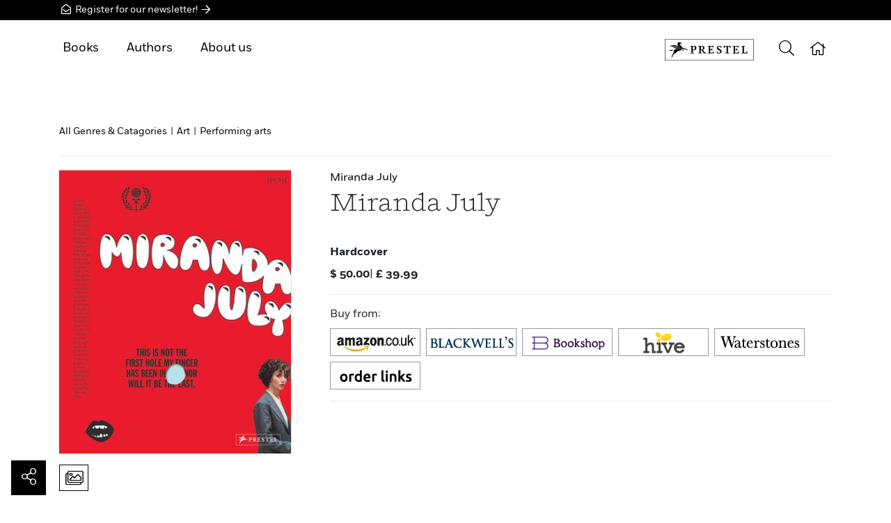

--- FILE ---
content_type: text/html;charset=UTF-8
request_url: https://prestelpublishing.penguinrandomhouse.de/book/Miranda-July/Miranda-July/Prestel/e550123.rhd
body_size: 5156
content:
<!DOCTYPE html>

<html prefix="og: http://ogp.me/ns# fb: http://ogp.me/ns/fb# books: http://ogp.me/ns/books#" lang="en-US" class="no-touch">
<head>
  
    <meta http-equiv="x-ua-compatible" content="IE=edge">
    <meta charset="utf-8">
    <meta name="format-detection" content="telephone=no">
    <meta name="HandheldFriendly" content="True">
    <meta name="viewport" content="width=device-width, initial-scale=1.0, user-scalable=no">
    <meta name="googlebot" content="noarchive">
    <meta name="MSSmartTagsPreventParsing" content="true" />
    <link rel="shortcut icon" href="/favicon.ico" type="image/x-icon">
    <link rel="apple-touch-icon" href="/apple-touch-icon.png">
    <link rel="icon" type="image/png" sizes="32x32" href="/favicon-32x32.png">
    <link rel="icon" type="image/png" sizes="16x16" href="/favicon-16x16.png">
    <link rel="manifest" href="/site.webmanifest">
    <link rel="mask-icon" href="/safari-pinned-tab.svg" color="#5bbad5">
    <meta name="msapplication-TileColor" content="#2b5797">
    <meta name="theme-color" content="#ffffff">
    
      <meta name="robots" content="index,follow,noodp">
      <meta name="date" content="2026-01-21T10:06:22+01:00">
      
      
      <meta name="copyright" content="Penguin Random House Verlagsgruppe, München, Germany">
      <meta name="email" content="webmaster@penguinrandomhouse.de">
      <title>Miranda July: Miranda July. Prestel Publishing (Hardcover)</title>
      <meta name="description" content="Miranda July: Miranda July as Hardcover ✔ Now discover and order at Prestel Publishing.">
      <meta name="keywords" content="Miranda July. , Miranda July, Hardcover, Prestel Publishing, 9783791385211, Performing arts, USA, Feminism, Me and You and Everyone We Know., Miranda July, No One Belongs Here More Than You. Stories., Riot Grrl, The First Bad Man., performance">
      <link rel="canonical" href="https://prestelpublishing.penguinrandomhouse.de/book/Miranda-July/Miranda-July/Prestel/e550123.rhd">
      
      
      
        <meta property="og:type" content="books.book">
        <meta property="og:title" content="Miranda July" />
        <meta property="og:description" content="Miranda July: Miranda July as Hardcover ✔ Now discover and order at Prestel Publishing.">
        
        <meta property="og:url" content="https://prestelpublishing.penguinrandomhouse.de/book/Miranda-July/Miranda-July/Prestel/e550123.rhd">
        <meta property="og:image" content="https://prestelpublishing.penguinrandomhouse.de/content/edition/cover/share/9783791385211.jpg" />
        
        <meta property="og:image:secure_url" content="https://prestelpublishing.penguinrandomhouse.de/content/edition/cover/share/9783791385211.jpg" />
        <meta property="og:image:type" content="image/jpg">
        <meta property="og:image:width" content="1200">
        <meta property="og:image:height" content="628">
        

        <meta property="books:isbn" content="9783791385211">
        <meta property="books:page_count" content="224" />
        <meta property="books:rating:value" />
        <meta property="books:rating:scale" />
        <meta property="books:language:locale" content="en_US" />
        <meta property="books:sample" content="https://www.bic-media.com/mobile/mobileWidget-jqm1.4.html?bgcolor=E9E8E8&amp;showExtraDownloadButton=yes&amp;isbn=9783791385211&amp;https=yes&amp;socialSelfBackLink=yes&amp;lang=en&amp;fullscreen=yes&amp;jump2=0&amp;openFSIPN=yes&amp;resizable=yes&amp;showSocial=no&amp;template=rhservice&amp;showHelp=no&amp;showSettings=no&amp;shopsFilter=prandomhouse&amp;ui-state=dialog" />
        
        <meta property="og:site_name" content="Prestel Publishing" />
        <meta property="books:initial_release_date" content="2020-04-27" />
        <meta property="fb:pages" content="784545468324605">

        <meta property="fb:pages" content="222615824747311">

        
          <meta property="books:author" content="null/Author/Miranda-July/p339986.rhd" />
        
        
          
          
        
        
        
      
      <meta name="twitter:title" content="Miranda July: Miranda July. Prestel Publishing" />
      <meta name="twitter:description" content="Miranda July: Miranda July as Hardcover ✔ Now discover and order at Prestel Publishing." />
      <meta name="twitter:url" content="https://prestelpublishing.penguinrandomhouse.de/book/Miranda-July/Miranda-July/Prestel/e550123.rhd" />
      <meta name="twitter:image" content="https://prestelpublishing.penguinrandomhouse.de/content/edition/cover/350px/9783791385211.jpg" />
      <meta name="twitter:card" content="summary" />
      <meta name="twitter:site" content="RandomhouseDE" />
      <meta name="twitter:creator" content="RandomhouseDE" />
      <meta name="facebook-domain-verification" content="z77wipkm7zplxvjarj38css2qt9u0m" />

   	<script type="application/ld+json">
	 {
  "@context" : "https://schema.org",
  "@type" : [ "Book", "Product" ],
  "author" : [ {
    "@type" : "Person",
    "name" : "Miranda July"
  } ],
  "offers" : {
    "@type" : "Offer",
    "price" : "50.00",
    "priceCurrency" : "USD",
    "availability" : "http://schema.org/InStock"
  },
  "publisher" : {
    "@type" : "Organization",
    "name" : "Prestel"
  },
  "isbn" : "9783791385211",
  "name" : "Miranda July",
  "datePublished" : "April 14, 2020",
  "description" : "From her early rarely seen Riot Grrrl-influenced fanzines and performances to a career that has produced seminal films, fiction, sculptures, public art, and even a smartphone app, Miranda July has proven adept at articulating the poignancy and humor of the human plight while also achieving enormous acclaim along the way. This chronological retrospective includes July’s performance and video projects, awardwinning films, digital multimedia, and written pieces which make clear the multidimensionality of her work. The book includes photography, stills, and archival ephemera and is narrated by friends, collaborators, curators, assistants, and audience members including David Byrne, Spike Jonze, Lena Dunham, Carrie Brownstein, and Hans Ulrich Obrist, as well as July herself. This behind-the-scenes commentary reveals an intimate perspective on the process, struggles, and grit involved in forging one’s own path. What emerges is just how singular her voice is—from a movie narrated by an injured cat to a performance that builds an intentional community; from sculpture that engages the public to an interfaith charity shop in a London department store. July may be impossible to categorize, but the importance of her work and her status as an essential cultural icon with wide-ranging appeal is irrefutable.",
  "numberOfPages" : "224",
  "url" : "https://prestelpublishing.penguinrandomhouse.de/book/Miranda-July/Miranda-July/Prestel/e550123.rhd",
  "image" : "https://prestelpublishing.penguinrandomhouse.de/content/edition/cover/350px/9783791385211.jpg",
  "bookFormat" : "Hardcover"
}
    </script>

   	

    <script type="application/ld+json">
    {
     "@context": "http://schema.org",
     "@type": "BreadcrumbList",
     "itemListElement":  [
    
       {
       "@type": "ListItem",
       "position": 0,
       "item":
       {
        "@id": "/Book-A-Z.rhd",
        "name": "Book"
        }
      }
      ,
       {
       "@type": "ListItem",
       "position": 1,
       "item":
       {
        "@id": "/Categories/Arts-und-Photography/Art/KUKUNST.rhd",
        "name": "Art"
        }
      }
      ,
       {
       "@type": "ListItem",
       "position": 2,
       "item":
       {
        "@id": "/Categories/Arts-und-Photography/Art/KUKUNST.rhd?level4CategoryId=KUNSTTHEA",
        "name": "Performing arts"
        }
      }
      
    
            
     ]
    }
    </script>
    <script type="application/ld+json">
            { "@context": "http://schema.org", 
        "@type": "WebSite", 
        "url": "https://prestelpublishing.penguinrandomhouse.de" , 
        "potentialAction": { 
          "@type": "SearchAction", 
          "target": "https://prestelpublishing.penguinrandomhouse.de/Suche.rhd?searchText={search_term_string}"
          , "query-input": "required name=search_term_string" } }
	</script>


    
  
  <script src="https://penguin.epccm19.com/app.js?apiKey=f74721977a074f3390cf1845380c0ec95f9ebf057cf61994&amp;domain=88b0417" referrerpolicy="origin">
	</script>
  <link rel="stylesheet" href="/rh-responsiveWeb-web/webjars/rh-relaunch/1.50.2/assets/css/bundle.css?v=MS41MC4yLXJoLXJlbGF1bmNo">
  <script src="/rh-responsiveWeb-web/webjars/rh-relaunch/1.50.2/assets/js/async.js?path=/webjars/rh-relaunch&amp;v=MS41MC4yLXJoLXJlbGF1bmNo&amp;minified=true"></script>  
</head>

<body>
	
 <iframe  id="sessionRefreshId" width="0" height="0" src="/mysession/load/blank.rhd"></iframe>
<div class="body-wrap">
 
  <div class="header-wrap fixed-top d-print-none">
      <div class="newsletter-banner-top bg-pr-black">
          <div class="container py-1">
              <a class="text-white" href="http://prestel.us7.list-manage.com/subscribe?u=487111d387610e42563ada233&amp;id=cee4ec4946" data-gtm-id="btn" data-name="nl_cta" data-attribute="header" ><i class="icon-envelope-open-1"></i>
                Register for our newsletter! <i class="icon-arrow-right-1"></i></a>
          </div>
      </div>
    
    
      <div class="header container position-relative">
           
           
          
    <div class="header__menu-mobile">
      <ul>       
          
        <li><a href="#"><span><i class="icon-arrow-right"></i></span>Books</a>
          <ul>
            <li><a href="/Novelties.rhd">New Releases</a></li>
            <!-- li><a href="#" th:href="${vm.rhResponsiveWebJstlFunctions.getBestsellerPageUrl()}" th:text="#{rhd.web.CommonRb.bestseller}">Bestsellers</a></li>
            <li><a href="#" th:href="${vm.rhResponsiveWebJstlFunctions.getCommentOverviewPageUrl()}" th:text="#{rhd.web.CommonRb.leserstimmen}">Reviews</a></li-->
            <li><a href="/Categories.rhd">Genres &amp; Catagories</a></li>
            <li><a href="/Book-A-Z.rhd">Books A-Z</a></li>
          </ul>
        </li>
          
        <li><a href="/Authors/Overview.rhd">Authors</a></li>
        <!--li><a href="#" th:href="${vm.rhResponsiveWebJstlFunctions.getEventsPageUrl()}" th:text="#{rhd.web.CommonRb.modul.events}">Readings</a></li-->
          
        <li><a href="#"><span><i class="icon-arrow-right"></i></span>About us</a>
		  <ul>
            <li><a href="/About-Prestel-Publishing/About-Prestel/aid27522_12568.rhd">Our publishing houses</a></li>
            <li></li>
            <li></li>
            <li><a href="/About-Prestel-Publishing/Contact/aid27522_12569.rhd">Contact</a></li>
          </ul>
        </li>
        <li><a href="http://prestel.us7.list-manage.com/subscribe?u=487111d387610e42563ada233&amp;id=cee4ec4946">Newsletter</a></li>
      </ul>
    </div>
  
        
        <button class="header-button header-button__mobile-toggle" id="toggle-menu">
          <i class="icon-bars"></i>
        </button>
        
          
        
          
    <div class="header__menu">
	  <ul>             
        <li><a href="#">Books</a>
          <ul>
            <li><a href="/Novelties.rhd">New Releases</a></li>
            <!--  li><a href="#" th:href="${vm.rhResponsiveWebJstlFunctions.getBestsellerPageUrl()}" th:text="#{rhd.web.CommonRb.bestseller}">Bestsellers</a></li>
            <li><a href="#" th:href="${vm.rhResponsiveWebJstlFunctions.getCommentOverviewPageUrl()}" th:text="#{rhd.web.CommonRb.leserstimmen}">Reviews</a></li-->
            <li><a href="/Categories.rhd">Genres &amp; Catagories</a></li>
            <li><a href="/Book-A-Z.rhd">Books A-Z</a></li>
          </ul>
        </li>
            
        <li><a href="/Authors/Overview.rhd">Authors</a></li>
        <!-- <li><a href="#" th:href="${vm.rhResponsiveWebJstlFunctions.getEventsPageUrl()}" th:text="#{rhd.web.CommonRb.modul.events}">Readings</a></li-->

	    <li><a href="#" >About us</a>
          <ul>
            <li><a href="/About-Prestel-Publishing/About-Prestel/aid27522_12568.rhd">Our publishing houses</a></li>
            <li></li>
            <li></li>
            <li><a href="/About-Prestel-Publishing/Contact/aid27522_12569.rhd">Contact</a></li>
          </ul>
        </li>
         
      </ul>
    </div>
  
		
		  
        <div class="header__logo header__logo-prestel">
          <a href="/PublishingHouse/Prestel/58500.rhd"
             target="_self">
        
        
        
          <img src="/img/publishers/prestel.svg" alt="Prestel" class="title__logo title__logo-prestel">
        
      </a>
    </div>   
    

    <button class="header-button header-button__search" id="toggle-search" alt="Search" title="Search">
      <i class="icon-search"></i>
    </button>
      <div class="header__search">
        <div class="container">
          <form action="/Search.rhd" id="searchform" method="get">
            <div class="header__search-input-wrap">
              <i class="icon-search"></i> <input id="searchText" type="search" name="searchText"
                                                 data-search-url="/rh-responsiveWeb-web/autocomplete.rhd" placeholder="Search term" autocomplete="off" class="auto-complete-search"
                        >
            </div>
          </form>
        </div>
      </div>

      
        
      
        
      <a href="/" class="header-button header-button__home header-button__link">
        <i class="icon-home"></i>
      </a>
    
      
          
      </div>
    </div>

  <div class="content">
    <div class="container">
    <div class="logo-ph-interest-areas">
      <div class="interest-areas-wrap">
    <div class="interest-areas">
      
        <a class="interest-areas__item" href="/Categories.rhd" itemtype="http://data-vocabulary.org/Breadcrumb">All Genres &amp; Catagories</a>
         | 
      
        <a class="interest-areas__item" href="/Categories/Arts-und-Photography/Art/KUKUNST.rhd" itemtype="http://data-vocabulary.org/Breadcrumb">Art</a>
         | 
      
        <a class="interest-areas__item" href="/Categories/Arts-und-Photography/Art/KUKUNST.rhd?level4CategoryId=KUNSTTHEA" itemtype="http://data-vocabulary.org/Breadcrumb">Performing arts</a>
        
      
    </div>
    <div class="interest-areas__gradient"></div>
  </div>
    </div>
    
  <div class="anchor">
      <a id="title"></a>
  </div>
  <div class="title pb-4">
    <h2 class="h6">
      
        <a class="link-black" href="/Author/Miranda-July/p339986.rhd"><span>Miranda July</span></a>
      
    </h2>

    <h1 class="h1 font-heading">Miranda July</h1>
    
    
    <div class="pb-2">
    
      
        
      
    
      
    
      
    
      
    
      
    </div>
     
	

    </div>

    <div class="cover pb-4">
      
    
      <figure class="cover__image is-loading is-english">
        
        
        
        
        
        
            
              <img src="data:image/svg+xml,%3Csvg xmlns=&#39;http://www.w3.org/2000/svg&#39; width=&#39;333&#39; height=&#39;529&#39; viewBox=&#39;0 0 333 529&#39;%3E%3C/svg%3E"
                data-src="/content/edition/cover/350px/9783791385211.jpg" alt="Miranda July" class="has-shadow">
            
            
        
        
        
      </figure>
    
    
  
      <div class="cover__links">
        
        <button data-toggle="lightbox" data-lightbox='{&quot;items&quot;:[{&quot;src&quot;: &quot;/content/edition/supplement/842770_72dpi_xl.jpg&quot;, &quot;title&quot;: &quot;Torso&quot;}, {&quot;src&quot;: &quot;/content/edition/supplement/804612_72dpi_xl.jpg&quot;, &quot;title&quot;: &quot;Grafik 1&quot;}, {&quot;src&quot;: &quot;/content/edition/supplement/804614_72dpi_xl.jpg&quot;, &quot;title&quot;: &quot;Grafik 2&quot;}, {&quot;src&quot;: &quot;/content/edition/supplement/804615_72dpi_xl.jpg&quot;, &quot;title&quot;: &quot;Grafik 3&quot;}, {&quot;src&quot;: &quot;/content/edition/supplement/804616_72dpi_xl.jpg&quot;, &quot;title&quot;: &quot;Grafik 4&quot;}, {&quot;src&quot;: &quot;/content/edition/supplement/804617_72dpi_xl.jpg&quot;, &quot;title&quot;: &quot;Grafik 5&quot;}]}' 
          class="btn btn-outline-primary has-icon-only mb-2">
          <i class="icon-images" data-gtm-id="additional_images" data-name="978-3-7913-8521-1"></i>
        </button>
      </div>
    </div>
    <div class="affiliate">
      
      <div class="pb-2">
        <strong>Hardcover</strong><span
          class="badge badge-pr-orange text-uppercase"></span>
      </div>
      
    <div>
      
      

      
      

        
        
          <span class="font-weight-bold">$</span>
          <span class="font-weight-bold">50.00</span>|
        
      

        
        
          <span class="font-weight-bold">£</span>
          <span class="font-weight-bold">39.99</span>
        
      
      
    </div>
  
    </div>

    <div class="order pb-4" >
    
      <hr>
      
            
      
      
      <div inline="text">Buy from:</div>
      
      
      
      <div class="suppliers">
          
            <div class="supplier-amazoncouk">
                <a target="_blank" href="https://www.amazon.co.uk/exec/obidos/ASIN/3791385216/wwwprestelc00-21/"
                class="push-data-layer" data-gtm-data-layer-obj='{&quot;event&quot;:&quot;ec_AddToCart&quot;,&quot;ecommerce&quot;:{&quot;add&quot;:{&quot;actionField&quot;:{&quot;option&quot;:&quot;supplier-amazoncouk&quot;},&quot;products&quot;:[{&quot;quantity&quot;:1,&quot;name&quot;:&quot;Miranda July Monograph&quot;,&quot;id&quot;:&quot;978-3-7913-8521-1&quot;,&quot;variant&quot;:&quot;Hardcover &quot;,&quot;category&quot;:&quot;587 Kunst/Fotografie, Film, Video, TV&quot;,&quot;price&quot;:&quot;50.00&quot;,&quot;dimension1&quot;:&quot;499909&quot;,&quot;dimension2&quot;:&quot;2020-04-27&quot;,&quot;dimension3&quot;:&quot;339986&quot;,&quot;dimension4&quot;:&quot;58500&quot;,&quot;dimension5&quot;:&quot;550123&quot;,&quot;dimension6&quot;:&quot;Hardcover&quot;}]}}}'
                data-gtm-id="supplier-amazoncouk" data-attribute="978-3-7913-8521-1">amazoncouk</a>
            </div>
          
            <div class="supplier-blackwells">
                <a target="_blank" href="https://blackwells.co.uk/bookshop/product/9783791385211"
                class="push-data-layer" data-gtm-data-layer-obj='{&quot;event&quot;:&quot;ec_AddToCart&quot;,&quot;ecommerce&quot;:{&quot;add&quot;:{&quot;actionField&quot;:{&quot;option&quot;:&quot;supplier-blackwells&quot;},&quot;products&quot;:[{&quot;quantity&quot;:1,&quot;name&quot;:&quot;Miranda July Monograph&quot;,&quot;id&quot;:&quot;978-3-7913-8521-1&quot;,&quot;variant&quot;:&quot;Hardcover &quot;,&quot;category&quot;:&quot;587 Kunst/Fotografie, Film, Video, TV&quot;,&quot;price&quot;:&quot;50.00&quot;,&quot;dimension1&quot;:&quot;499909&quot;,&quot;dimension2&quot;:&quot;2020-04-27&quot;,&quot;dimension3&quot;:&quot;339986&quot;,&quot;dimension4&quot;:&quot;58500&quot;,&quot;dimension5&quot;:&quot;550123&quot;,&quot;dimension6&quot;:&quot;Hardcover&quot;}]}}}'
                data-gtm-id="supplier-blackwells" data-attribute="978-3-7913-8521-1">blackwells</a>
            </div>
          
            <div class="supplier-bookshop">
                <a target="_blank" href="https://uk.bookshop.org/a/191/9783791385211"
                class="push-data-layer" data-gtm-data-layer-obj='{&quot;event&quot;:&quot;ec_AddToCart&quot;,&quot;ecommerce&quot;:{&quot;add&quot;:{&quot;actionField&quot;:{&quot;option&quot;:&quot;supplier-bookshop&quot;},&quot;products&quot;:[{&quot;quantity&quot;:1,&quot;name&quot;:&quot;Miranda July Monograph&quot;,&quot;id&quot;:&quot;978-3-7913-8521-1&quot;,&quot;variant&quot;:&quot;Hardcover &quot;,&quot;category&quot;:&quot;587 Kunst/Fotografie, Film, Video, TV&quot;,&quot;price&quot;:&quot;50.00&quot;,&quot;dimension1&quot;:&quot;499909&quot;,&quot;dimension2&quot;:&quot;2020-04-27&quot;,&quot;dimension3&quot;:&quot;339986&quot;,&quot;dimension4&quot;:&quot;58500&quot;,&quot;dimension5&quot;:&quot;550123&quot;,&quot;dimension6&quot;:&quot;Hardcover&quot;}]}}}'
                data-gtm-id="supplier-bookshop" data-attribute="978-3-7913-8521-1">bookshop</a>
            </div>
          
            <div class="supplier-hive">
                <a target="_blank" href="https://www.hive.co.uk/Search?keyword=9783791385211"
                class="push-data-layer" data-gtm-data-layer-obj='{&quot;event&quot;:&quot;ec_AddToCart&quot;,&quot;ecommerce&quot;:{&quot;add&quot;:{&quot;actionField&quot;:{&quot;option&quot;:&quot;supplier-hive&quot;},&quot;products&quot;:[{&quot;quantity&quot;:1,&quot;name&quot;:&quot;Miranda July Monograph&quot;,&quot;id&quot;:&quot;978-3-7913-8521-1&quot;,&quot;variant&quot;:&quot;Hardcover &quot;,&quot;category&quot;:&quot;587 Kunst/Fotografie, Film, Video, TV&quot;,&quot;price&quot;:&quot;50.00&quot;,&quot;dimension1&quot;:&quot;499909&quot;,&quot;dimension2&quot;:&quot;2020-04-27&quot;,&quot;dimension3&quot;:&quot;339986&quot;,&quot;dimension4&quot;:&quot;58500&quot;,&quot;dimension5&quot;:&quot;550123&quot;,&quot;dimension6&quot;:&quot;Hardcover&quot;}]}}}'
                data-gtm-id="supplier-hive" data-attribute="978-3-7913-8521-1">hive</a>
            </div>
          
            <div class="supplier-waterstones">
                <a target="_blank" href="https://www.waterstones.com/books/search/term/9783791385211"
                class="push-data-layer" data-gtm-data-layer-obj='{&quot;event&quot;:&quot;ec_AddToCart&quot;,&quot;ecommerce&quot;:{&quot;add&quot;:{&quot;actionField&quot;:{&quot;option&quot;:&quot;supplier-waterstones&quot;},&quot;products&quot;:[{&quot;quantity&quot;:1,&quot;name&quot;:&quot;Miranda July Monograph&quot;,&quot;id&quot;:&quot;978-3-7913-8521-1&quot;,&quot;variant&quot;:&quot;Hardcover &quot;,&quot;category&quot;:&quot;587 Kunst/Fotografie, Film, Video, TV&quot;,&quot;price&quot;:&quot;50.00&quot;,&quot;dimension1&quot;:&quot;499909&quot;,&quot;dimension2&quot;:&quot;2020-04-27&quot;,&quot;dimension3&quot;:&quot;339986&quot;,&quot;dimension4&quot;:&quot;58500&quot;,&quot;dimension5&quot;:&quot;550123&quot;,&quot;dimension6&quot;:&quot;Hardcover&quot;}]}}}'
                data-gtm-id="supplier-waterstones" data-attribute="978-3-7913-8521-1">waterstones</a>
            </div>
          
            <div class="supplier-otherstores">
                <a target="_self" href="https://prestelpublishing.penguinrandomhouse.de/Prestel-Publishing/Partner-bookshops-USA/aid27522_5952.rhd"
                class="push-data-layer" data-gtm-data-layer-obj='{&quot;event&quot;:&quot;ec_AddToCart&quot;,&quot;ecommerce&quot;:{&quot;add&quot;:{&quot;actionField&quot;:{&quot;option&quot;:&quot;supplier-otherstores&quot;},&quot;products&quot;:[{&quot;quantity&quot;:1,&quot;name&quot;:&quot;Miranda July Monograph&quot;,&quot;id&quot;:&quot;978-3-7913-8521-1&quot;,&quot;variant&quot;:&quot;Hardcover &quot;,&quot;category&quot;:&quot;587 Kunst/Fotografie, Film, Video, TV&quot;,&quot;price&quot;:&quot;50.00&quot;,&quot;dimension1&quot;:&quot;499909&quot;,&quot;dimension2&quot;:&quot;2020-04-27&quot;,&quot;dimension3&quot;:&quot;339986&quot;,&quot;dimension4&quot;:&quot;58500&quot;,&quot;dimension5&quot;:&quot;550123&quot;,&quot;dimension6&quot;:&quot;Hardcover&quot;}]}}}'
                data-gtm-id="supplier-otherstores" data-attribute="978-3-7913-8521-1">otherstores</a>
            </div>
          
      </div>
      <hr>

      
    
    
</div>
    
    <div class="text pt-5" style="clear: both;">
    <h3 class="font-weight-bold h6">The work of Miranda July—the most impressively cross-disciplinary artist of her generation—is brought into focus in this mid-career retrospective.</h3>
    <div class="column-count-md-2">
      
      <p>From her early rarely seen Riot Grrrl-influenced fanzines and performances to a career that has produced seminal films, fiction, sculptures, public art, and even a smartphone app, Miranda July has proven adept at articulating the poignancy and humor of the human plight while also achieving enormous acclaim along the way. This chronological retrospective includes July’s performance and video projects, awardwinning films, digital multimedia, and written pieces which make clear the multidimensionality of her work. The book includes photography, stills, and archival ephemera and is narrated by friends, collaborators, curators, assistants, and audience members including David Byrne, Spike Jonze, Lena Dunham, Carrie Brownstein, and Hans Ulrich Obrist, as well as July herself. This behind-the-scenes commentary reveals an intimate perspective on the process, struggles, and grit involved in forging one’s own path. What emerges is just how singular her voice is—from a movie narrated by an injured cat to a performance that builds an intentional community; from sculpture that engages the public to an interfaith charity shop in a London department store. July may be impossible to categorize, but the importance of her work and her status as an essential cultural icon with wide-ranging appeal is irrefutable.</p>
      

      
      
      
      

    </div>
  </div>

    <hr class="border-dark mt-4 mb-4">
    <div class="row pb-5">
      <div class="col-sm">
        <div class="biblios">

    
    
    
    
    
    
    

    
    
    
    
    
    
    
    
    
    
    
    
    
    
    
    
    
    

    
    
     
    <div class="pb-1">Hardcover, 224 pages, 23,5 x 28,5 cm, 9.3 x 11.2 in, 200 color illustrations</div>
    
    
    
    <div class="py-2">ISBN: 978-3-7913-8521-1</div>
    
    
    
    
        
        
        
        <div class="pb-1"><strong>Published:</strong></div>        
        <div class="pb-1" inline="text"><strong>US</strong>&nbsp;April 14, 2020</div>
        <div class="pb-1" inline="text"><strong>UK</strong>&nbsp;April 14, 2020</div>
    
    
    <div class="pb-1">
      Status of delivery: This title is <strong>available</strong>.
    </div>
  </div>
      </div>
      
    </div>

    
    
    
    
    
    
        
    

    <div class="vita pb-5">
      <h3 class="title-type-0">Biography</h3>
       
        
        <div class="row pb-4" >
    
    <div class="col-sm-7 col-md-8">
      <div class="text pt-4">
        <h2 class="h4">Miranda July</h2>
        <p>Miranda July is a filmmaker, artist, and writer. She wrote &#34;No One Belongs Here More Than You&#34;, a book of short stories that won the Frank O’Connor International Short Story Award, and &#34;The First Bad Man,&#34; a novel. She wrote and directed the movies Me and You and Everyone We Know, The Future, and the forthcoming Kajillionaire. Her films have won numerous prizes, including the Caméra d’Or at the Cannes Festival and the Special Jury Prize at the Sundance Film Festival. Raised in Berkeley, California, July lives in Los Angeles.</p>
        <p>
          <a class="btn btn-icon text-uppercase" href="/Author/Miranda-July/p339986.rhd">More about the author <i class="icon-arrow-right"></i></a>
        </p>
      </div>
    </div>
  </div>
      
      
    </div>
    
    
    
    
    
    
    
    
    
    <div class="row">
      <div class="col-sm mb-4">
        <div>
<div class="categories-tags">
  <h3 class="title-type-0">Categories</h3>
  <div>
 <ul class="categories-tags__list">
      <li>
             <a href="/Categories.rhd#WWWKUNST"><span>Arts &amp; Photography</span></a>
             <div>
 <ul class="categories-tags__list">
      <li>
             <a href="/Categories/Arts-und-Photography/Art/KUKUNST.rhd"><span>Art</span></a>
             <div>
 <ul class="categories-tags__list">
      <li>
             <a href="/Categories/Arts-und-Photography/Art/KUKUNST.rhd?level4CategoryId=KUNSTTHEA"><span>Performing arts</span></a>
             <div>
 
</div>
      </li>
 </ul>
</div>
      </li>
 </ul>
</div>
      </li>
      <li>
             <a href="/Categories.rhd#THEMA1"><span>Place</span></a>
             <div>
 <ul class="categories-tags__list">
      <li>
             <a href="/Categories/Place/North-America/THEMA1K.rhd"><span>North America</span></a>
             <div>
 <ul class="categories-tags__list">
      <li>
             <a href="/Categories/Place/North-America/THEMA1K.rhd?level4CategoryId=THEMA1KBB"><span>USA</span></a>
             <div>
 
</div>
      </li>
 </ul>
</div>
      </li>
 </ul>
</div>
      </li>
 </ul>
</div>
</div>
</div>
      </div>
      
    </div>
    <div class="service-area">
  <h3 class="title-type-0" >Download</h3>
  
    
    <div class="downloads pb-4">
      <div class="downloads__item">
        <a href="/leseprobe/Miranda-July/leseprobe_9783791385211.pdf" target="_blank" data-gtm-id="download_link_excerpt" data-name="978-3-7913-8521-1"><span><i class="icon-download"></i></span>Reading Sample</a>
      </div>
      <div class="downloads__item">
        <a href="/content/edition/covervoila_hires/Miranda_July_Monograph_208812.jpg" target="_blank" data-gtm-id="download_link_cover" data-name="978-3-7913-8521-1" data-attribute="72dpi"><span><i class="icon-download"></i></span>Cover 72 dpi</a>
      </div>
      <div class="downloads__item">
        <a href="/content/edition/covervoila_hires/Miranda_July_Monograph_208812_300dpi.zip" data-gtm-id="download_link_cover" data-name="978-3-7913-8521-1" data-attribute="300dpi"><span><i class="icon-download"></i></span>Cover 300 dpi</a>
      </div>
      
    </div>
  
  
  <div>
    
        
        
        
    
        
        
        
    
  </div>
  
</div>

  </div>
  </div>

  <div class="footer-wrap d-print-none">
    <div class="container">
      <div class="pb-5">
          <div class="text-center position-relative border-top border-bottom border-dark">
          <span style="font-size: 40px; position:relative; top: -30px; border-left:solid 20px #fff; border-right:solid 20px #fff; background-color: #fff"><i
                      class="icon-envelope-open"></i></span>
              <div style="margin-top: -30px;" class="pb-4 px-4 pt-2">
                  <div class="h2 font-heading">Newsletter</div>
                  <div class="pb-3"></div>
                  <div><a class="btn btn-outline-primary" href="http://prestel.us7.list-manage.com/subscribe?u=487111d387610e42563ada233&amp;id=cee4ec4946" data-gtm-id="btn" data-name="nl_cta" data-attribute="footer">Sign up now</a></div>
              </div>
          </div>
      </div>
    </div>
    
  
    <div class="container">
      
      
      <div class="row pb-4">
        <div class="col-md col-lg-8">
          <p class="pb-2"></p>
        </div>
        
      </div>
      <hr>
      <div class="row">
        <div class="col-lg-7">
          <div class="footer-nav pb-4">
            <a class="footer-nav-link" href="/PublishingHouse/Prestel/58500.rhd">Home</a> 
            <!-- //// DE begin-->
            
            <!-- //// DE  end-->
            <!-- //// EN begin -->
            
	            <a class="footer-nav-link" href="/About-Prestel-Publishing/About-Prestel/aid27522_12568.rhd">About us</a> 
	            <a class="footer-nav-link" href="/About-Prestel-Publishing/Contact/aid27522_12569.rhd">Contact</a>
	            <a class="footer-nav-link" href="/Prestel-Publishing-Legal-Notice-Data-Privacy/Legal-Notice/aid64836_12821.rhd">Legal Notice</a> 
	            <a class="footer-nav-link" href="/Prestel-Publishing-Legal-Notice-Data-Privacy/Data-Privacy/aid64836_12822.rhd">Data Privacy</a>
            
            <!-- //// EN  end-->
            <a href="#CCM.openWidget" class="js-cl-revoke-btn footer-nav-link">Cookies</a>
            
          </div>

        </div>
        <div class="col-lg">
          <p class="copyright">© Penguin Random House Verlagsgruppe GmbH</p>
        </div>
      </div>
    </div>
  </div>

  <div class="button-to-top d-print-none">
    <button class="btn btn-primary" id="toTop"><i class="icon-chevron-up"></i></button>
  </div>

   <div class="share">
    <div class="share-btns">
        <a data-gtm-id="btn" data-name="share_twitter" data-attribute="978-3-7913-8521-1" href="http://twitter.com/intent/tweet?url=https://prestelpublishing.penguinrandomhouse.de/book/Miranda-July/Miranda-July/Prestel/e550123.rhd" rel="popup" title="Twitter" class="share-btn share-btn-twitter"><i class="icon-twitter"></i></a>
        <a data-gtm-id="btn" data-name="share_pinterest" data-attribute="978-3-7913-8521-1" href="https://www.pinterest.com/pin/create/link/?url=https://prestelpublishing.penguinrandomhouse.de/book/Miranda-July/Miranda-July/Prestel/e550123.rhd&amp;media=https://prestelpublishing.penguinrandomhouse.de/content/edition/cover/share/9783791385211.jpg&amp;description=Miranda July: Miranda July as Hardcover ✔ Now discover and order at Prestel Publishing." rel="popup" title="Pinterest" class="share-btn share-btn-pinterest"><i class="icon-pinterest"></i></a>
        <a data-gtm-id="btn" data-name="share_facebook" data-attribute="978-3-7913-8521-1" href="http://www.facebook.com/sharer.php?u=https://prestelpublishing.penguinrandomhouse.de/book/Miranda-July/Miranda-July/Prestel/e550123.rhd" rel="popup" title="Facebook" class="share-btn share-btn-facebook"><i class="icon-facebook"></i></a>
        <a data-gtm-id="btn" data-name="share_mail" data-attribute="978-3-7913-8521-1" href="mailto:?subject=Schau%20Dir%20diese%20Seite%20an&amp;body=Schau%20Dir%20diese%20Seite%20an%3A%20https://prestelpublishing.penguinrandomhouse.de/book/Miranda-July/Miranda-July/Prestel/e550123.rhd" title="Per E-Mail teilen" class="share-btn share-btn-mail"><i class="icon-envelope"></i></a>
        <a href="#" title="Kopieren" class="share-btn share-btn-clone"><i class="icon-clone-1"></i></a>
    </div>
    <div data-gtm-id="btn" data-name="share" data-attribute="978-3-7913-8521-1" id="shareOpener" class="share-btn"><i class="icon-share-alt"></i></div>
</div>
</div>
</body>
</html>




--- FILE ---
content_type: text/html;charset=utf-8
request_url: https://service.penguinrandomhouse.de/Service-Startseite-B2B/aid94033.rhd
body_size: 2646
content:
<!DOCTYPE html>

<html prefix="og: http://ogp.me/ns# fb: http://ogp.me/ns/fb# books: http://ogp.me/ns/books#" lang="de" class="no-js">
<head>
  
    <meta http-equiv="x-ua-compatible" content="IE=edge">
    <meta charset="utf-8">
    
    <meta name="HandheldFriendly" content="True">
    <meta name="viewport" content="width=device-width, initial-scale=1.0">
    <meta name="googlebot" content="noarchive">
    <meta name="MSSmartTagsPreventParsing" content="true" />
    <link rel="shortcut icon" href="/favicon.ico" type="image/x-icon">
    <link rel="apple-touch-icon" sizes="180x180" href="/rh-responsiveWeb-web/webjars/rh-mobile/1.34.3/img/apple-touch-icon.png">
    <link rel="icon" type="image/png" sizes="32x32" href="/favicon-32x32.png">
    <link rel="icon" type="image/png" sizes="16x16" href="/favicon-16x16.png">
    <link rel="manifest" href="/rh-responsiveWeb-web/webjars/rh-mobile/1.34.3/img/manifest.json">
    <link rel="mask-icon" href="/rh-responsiveWeb-web/webjars/rh-mobile/1.34.3/img/safari-pinned-tab.svg" color="#2c9285">
    <link rel="shortcut icon" href="/favicon.ico">
    <meta name="msapplication-config" content="/rh-responsiveWeb-web/webjars/rh-mobile/1.34.3/img/browserconfig.xml">
    <meta name="theme-color" content="#ffffff">
    
      <meta name="date" content="2026-01-21T10:06:23+01:00">
      
      
      <meta name="copyright" content="Penguin Random House Verlagsgruppe, München, Germany">
      <meta name="email" content="webmaster@penguinrandomhouse.de">
      <title>Service Penguin Random House Verlagsgruppe</title>
      <meta name="description" content="Startseite zu unseren Serviceseiten der Penguin Random House Verlagsgruppe: Handel, Presseportal, Autorenportal, Bloggerportal, Veranstaltungen, Custom Books, Foreign Rights, Lizenzen, Medienagentur und Referentenagentur. Direkte Links zu Vorschauen und Logos.">
      <meta name="keywords">
      <link rel="canonical" href="https://service.penguinrandomhouse.de/Service-Penguin-Random-House-Verlagsgruppe/aid94033.rhd">
      
      
      
        <meta property="og:type" content="article">
        <meta property="og:title" content="Service Penguin Random House Verlagsgruppe" />
        <meta property="og:description" content="Startseite zu unseren Serviceseiten der Penguin Random House Verlagsgruppe: Handel, Presseportal, Autorenportal, Bloggerportal, Veranstaltungen, Custom Books, Foreign Rights, Lizenzen, Medienagentur und Referentenagentur. Direkte Links zu Vorschauen und Logos.">
        
        
        
        <meta property="og:image" content="https://service.penguinrandomhouse.de/content/socialmedia/image/penguin_randomhouse_share.png" />
        
        
        
        
        

        
        
        
        
        
        
        
        <meta property="og:site_name" content="Penguin Random House Verlagsgruppe" />
        
        <meta property="fb:pages" content="784545468324605"><!-- Buchentdecker -->
        <meta property="fb:pages" content="222615824747311"><!-- Hey Reader -->

        
        
        
        <meta property="og:author" content="Penguin Random House">
      
      
      
      
      
      
      
      

   	

   	<script type="application/ld+json">
	 {
  "@context" : "https://schema.org",
  "@type" : "Article",
  "headline" : "Service Penguin Random House Verlagsgruppe",
  "dateModified" : "2025-04-07"
}
    </script>

    
    <script type="application/ld+json">
            { "@context": "http://schema.org", 
        "@type": "WebSite", 
        "url": "https://service.penguinrandomhouse.de" , 
        "potentialAction": { 
          "@type": "SearchAction", 
          "target": "https://service.penguinrandomhouse.de/Suche.rhd?searchText={search_term_string}"
          , "query-input": "required name=search_term_string" } }
	</script>

    

    
  
  <script src="https://penguin.epccm19.com/app.js?apiKey=f74721977a074f3390cf1845380c0ec95f9ebf057cf61994&amp;domain=c72ff96" referrerpolicy="origin">
	</script>
  
      <link rel="stylesheet" href="/rh-responsiveWeb-web/webjars/rh-mobile/1.34.3/css/tailwind.css?v=Mi45MC40LQ==">
      <link rel="stylesheet" href="/rh-responsiveWeb-web/webjars/rh-mobile/1.34.3/css/styles.min.css?v=Mi45MC40LQ==">
  
  
</head>

<body class="prh">
    <div class="body-wrap">
        <div class="outer-header-wrap">
            <div class="header-wrap">
                    
                    
                        <a href="/index.rhd">
                            <img class="header__logo"
                                  src="/rh-responsiveWeb-web/img/publishers/penguin_randomhouse.svg"
                                  alt="Penguin Random House" />
                        </a>
                    
            </div>
        </div>

        <div class="cont-wrap">
            

    
  <div class="section-menu">
      <div class="section-menu__center">
        <div class="section-menu__toggle-handler">
          <div class="section-menu__toggle"><span></span><span></span> <span></span> <span></span></div>
          <div class="section-menu__label bold">MENÜ</div>
        </div>
    </div>
    <ul class="section-menu__items">
      
          <li>
            <div class="section-menu__center">
              <a href="#Intro">Intro</a>
            </div>
          </li>
      
          
      
          
      
          
      
          
      
          
      
          
      
          
      
          
      
          
      
          
      
    </ul>
  </div>


    
  
  <div class="section " data-anchor="Intro"
    id="Intro">
    
    
      

  
  
  
  
  
 
 
 
 
 
 
 
 
 
 
   <div class="container">
  <div class="content ">

    
    
    
    

      <h2 class="title is-3 has-text-centered">Herzlich Willkommen auf den Serviceseiten der Penguin Random House Verlagsgruppe!</h2>
      <p><div align="center"><b>Ihre Verlage. Unser Service.</b></div><br /><br /><hr /> <br /><br /><b>Unsere Servicebereiche:</b><br /><br /><a class="button is-primary" href="https://service.penguinrandomhouse.de/handel"><b>Handel</b></a>  <a class="button is-primary" href="https://presse.penguinrandomhouse.de"><b>Presse</b></a> <a class="button is-primary" href="https://veranstalter.penguinrandomhouse.de"><b>Veranstaltungen</b></a>  <a class="button is-primary" href="https://blogger.penguinrandomhouse.de"><b>Bloggerportal</b></a> <a class="button is-primary" href="https://autorenportal.penguinrandomhouse.de"><b>Autorenportal</b></a> <a class="button is-primary" href="https://service.penguinrandomhouse.de/custombooks"><b>CustomBooks</b></a> <br /><br /><a class="button is-primary" href="https://foreignrights.penguinrandomhouse.de"><b>Foreign Rights</b></a> <a class="button is-primary" href="https://service.penguinrandomhouse.de/lizenzen"><b>Lizenzen</b></a> <a class="button is-primary" href="https://service.penguinrandomhouse.de/medienagentur"><b>Medienagentur</b></a> <a class="button is-primary" href="https://www.referentenagentur-bertelsmann.de"><b>Referentenagentur</b></a> <a class="button is-primary" href="https://www.penguin.de/kontakt"><b>Kontakt</b></a><br /><br /><hr /><br /><br /><b>Wichtige Service-Informationen für Sie:</b><br /><br /><a class="button is-primary" href="https://service.penguinrandomhouse.de/vorschauen"><b>Vorschauen</b></a> <a class="button is-primary" href="https://www.vlb-tix.de" target="_blank" rel="noopener noreferrer"><b>VLB-TIX</b></a> <a class="button is-primary" href="https://service.penguinrandomhouse.de/logos"><b>Logo Download</b></a> <a class="button is-primary" href="https://www.penguin.de/"><b>Unsere Verlagsseite</b></a><br /><br /><hr /> <br /><br /><div align="center"><b>Ihr direkter Kontakt: <a href="mailto:info&#64;service.penguinrandomhouse.de">info&#64;service.penguinrandomhouse.de</a>, telefonisch unter &#43;49 (0)800 500 33 22</b><br /><b>oder über unser <a href="https://www.penguin.de/kontakt" target="_blank" rel="noopener noreferrer">Kontaktformular</a></b></div><br /><br /><hr /> <br /><br /><a class="button is-primary is-outlined" href="https://service.penguinrandomhouse.de/handel"><b>Handel</b></a><br /><br />Im Servicebereich finden Sie unsere Vorschauen, Bestellscheine &amp; Werbemittel, sowie Inspiration zu Themen und Trends.<br /><br /><a class="button is-primary is-outlined" href="https://presse.penguinrandomhouse.de"><b>Presse </b></a> <br /><br />Unsere Kolleg*innen aus den Presseabteilungen der Verlagsgruppe stellen Ihnen hier aktuelle und weiterführende Informationen zu unseren Büchern und Autor*innen zur Verfügung. Zusätzlich finden Sie hier alle Unternehmensmeldungen, sowie eine Übersicht Ihrer Ansprechpartner*innen.<br /><br /><a class="button is-primary is-outlined" href="https://foreignrights.penguinrandomhouse.de"><b>Foreign Rights</b></a> <br /><br /> Feel free to browse our online catalogues by categories and find more information, press comments or sample translations. Please do not hesitate to contact us for further information or reading copies.<br /><br /><a class="button is-primary is-outlined" href="https://service.penguinrandomhouse.de/lizenzen"><b>Abdruckgenehmigungen / Copyright Permissions </b></a> <br /><br />Sie möchten einen Auszug aus einem unserer Bücher verwenden? Wir stellen Ihnen ein Formular für Ihre Abdruckanfrage zur Verfügung und kümmern uns gern um Ihre schriftliche Anfrage.<br /><br /><a class="button is-primary is-outlined" href="https://service.penguinrandomhouse.de/custombooks"><b>CustomBooks / Corporate Publishing</b></a> <br /><br />Sie planen, eine Firmengeschichte oder Jubiläumsschrift herauszugeben? Sie benötigen ein Themen-Booklet für Ihre Marketingaktion? Suchen Sie ein passendes Buchgeschenk für Ihre Kund*innen? Dann sind Sie bei uns richtig. Zusammen mit Ihnen konzipieren und produzieren wir Ihr ganz persönliches „CustomBook“.<br /><br /><a class="button is-primary is-outlined" href="https://www.referentenagentur-bertelsmann.de"><b>Referentenagentur Bertelsmann</b></a> <br /><br />Die Referentenagentur Bertelsmann vermittelt nationale und internationale Top-Redner*innen und Moderator*innen für Kongresse, Führungskräftetagungen, Firmenjubiläen und weitere Business Events. Gerne unterstützen wir Sie bei der Buchung.<br /><br /><br /><hr /></p>

    
    

    
    

    
    

  </div>
</div>
 
 
 
 
 
 
 
 
 
 



    
  </div>
  
  <div class="section " data-anchor="Handel"
    id="Handel">
    
    
      



    
  </div>
  
  <div class="section " data-anchor="Presse"
    id="Presse">
    
    
      



    
  </div>
  
  <div class="section " data-anchor="Veranstaltungen"
    id="Veranstaltungen">
    
    
      



    
  </div>
  
  <div class="section " data-anchor="Bloggerportal"
    id="Bloggerportal">
    
    
      



    
  </div>
  
  <div class="section " data-anchor="Autorenportal"
    id="Autorenportal">
    
    
      



    
  </div>
  
  <div class="section " data-anchor="Custom-Books"
    id="Custom-Books">
    
    
      



    
  </div>
  
  <div class="section " data-anchor="Foreign-Rights"
    id="Foreign-Rights">
    
    
      



    
  </div>
  
  <div class="section " data-anchor="Medienagentur"
    id="Medienagentur">
    
    
      



    
  </div>
  
  <div class="section " data-anchor="Newsletter"
    id="Newsletter">
    
    
      



    
  </div>
  
  <div class="section " data-anchor="Referentenagentur"
    id="Referentenagentur">
    
    
      



    
  </div>
  



    <div class="is-sticky-to-top">
        <div class="button button-to-top" id="toTop">
            <i class="icon-up-open"></i>
        </div>
    </div>

        </div>

      <div class="container-footer">
      <p class="font-weight-bold" style="margin-bottom: 1rem">Unser Service-Angebot für Sie:</p>
      <div class="row pb-4">
          <div class="col-sm-9">
              <div class="service-menu pb-4">
			<ul>
				<li class="service-menu__item"><a href="https://presse.penguinrandomhouse.de/" target="_blank">Presse</a></li>
				<li class="service-menu__item"><a href="https://foreignrights.penguinrandomhouse.de/" target="_blank">Foreign Rights</a></li>
				<li class="service-menu__item"><a href="https://service.penguinrandomhouse.de/medienagentur" target="_blank">Medienagentur</a></li>

				<li class="service-menu__item"><a href="https://service.penguinrandomhouse.de/handel" target="_blank">Handel</a></li>
				<li class="service-menu__item"><a href="https://karriere.penguinrandomhouse.de" target="_blank">Karriere bei uns</a></li>
				<li class="service-menu__item"><a href="http://www.referentenagentur-bertelsmann.de" target="_blank">Referentenagentur</a></li>

				<li class="service-menu__item"><a href="https://blogger.penguinrandomhouse.de/" target="_blank">Bloggerportal</a></li>
				<li class="service-menu__item"><a href="https://service.penguinrandomhouse.de/lizenzen" target="_blank">Lizenzen</a></li>
				<li class="service-menu__item"><a href="https://service.penguinrandomhouse.de/fuer-veranstalter" target="_blank">Für Veranstalter</a></li>

				<li class="service-menu__item"><a href="https://service.penguinrandomhouse.de/custombooks" target="_blank">CustomBooks</a></li>
				<li class="service-menu__item"><a href="https://manuskripte.penguinrandomhouse.de" target="_blank">Manuskripte</a></li>
              <li class="service-menu__item"><a href="http://www.penguin.de/Nachhaltigkeit-in-der-Penguin-Random-House-Verlagsgruppe/aid92564.rhd" target="_blank">Nachhaltigkeit</a></li>
			</ul>
		</div>
        </div>
        <div class="col-sm-3">
          <div class="footer__logo-rh pb-4">
            <a href="/"><img src="/rh-responsiveWeb-web/webjars/rh-relaunch/1.50.2/assets/img/logo_penguin-randomhouse-footer.png"
              srcset="/rh-responsiveWeb-web/webjars/rh-relaunch/1.50.2/assets/img/logo_penguin-randomhouse-footer.png 1x, /rh-responsiveWeb-web/webjars/rh-relaunch/1.50.2/assets/img/logo_penguin-randomhouse-footer@2x.png 2x"
              alt="Penguin Random House Verlagsgruppe"></a>
          </div>
        </div>
      </div>
      <div class="row pb-">
          <div class="col-md col-lg-8">
              <p class="pb-2"></p>
          </div>
      </div>
      <div class="pb-4" >
          <ul
                  class="tw-flex tw-flex-wrap tw-py-1 tw-gap-4"
          >
              <li class="tw-w-20 tw-h-20">
                  <a
                          href="https://www.facebook.com/penguinbuecher"
                          target="_blank"
                          rel="noopener noreferrer"
                          class="tw-flex tw-flex-col tw-items-center tw-text-black hover:!tw-text-black"
                  ><svg
                          class="tw-w-10 tw-fill-black tw-mb-[.875rem]"
                          fill="none"
                          xmlns="http://www.w3.org/2000/svg"
                          viewBox="0 0 50 50"
                  >
                      <g clip-path="url(#a)">
                          <path
                                  fill-rule="evenodd"
                                  clip-rule="evenodd"
                                  d="M37 18.2c-.1-1-.3-1.6-.6-2.3-.3-.6-.6-1-1-1.4a5.2 5.2 0 0 0-3-1.4L29 13H18.2c-1 0-1.6.3-2.3.6a5 5 0 0 0-2.8 4L13 21v10.6c.1 1 .3 1.7.6 2.4a5 5 0 0 0 3.3 2.6c.5.2 1 .2 1.7.3h4.1v-9h-3.2v-3.6h3.2v-2.8c0-3.2 2-5 4.8-5 1.4 0 2.9.3 2.9.3V20h-1.6c-1.6 0-2.1 1-2.1 2v2.4h3.5l-.6 3.7h-3V37h4.7c.8 0 1.3-.1 1.8-.3a5 5 0 0 0 3.3-2.6c.3-.7.5-1.4.6-2.3V18.2M25 1a24 24 0 1 1 0 48 24 24 0 0 1 0-48Zm0-1a25 25 0 1 0 0 50 25 25 0 0 0 0-50Z"
                                  fill="#000"
                          ></path>
                      </g>
                      <defs>
                          <clipPath id="a">
                              <path
                                      fill="#fff"
                                      d="M0 0H50V50H0z"
                              ></path>
                          </clipPath>
                      </defs>
                  </svg>
                      Facebook</a
                  >
              </li>
              <li class="tw-w-20 tw-h-20">
                  <a
                          href="https://www.instagram.com/penguinbuecher/"
                          target="_blank"
                          rel="noopener noreferrer"
                          class="tw-flex tw-flex-col tw-items-center tw-text-black hover:!tw-text-black"
                  ><svg
                          class="tw-w-10 tw-fill-black tw-mb-[.875rem]"
                          fill="none"
                          xmlns="http://www.w3.org/2000/svg"
                          viewBox="0 0 50 50"
                  >
                      <g clip-path="url(#a)">
                          <path
                                  fill-rule="evenodd"
                                  clip-rule="evenodd"
                                  d="M25 22a3 3 0 1 1 0 6 3 3 0 0 1 0-6Zm4.6-.6a1 1 0 1 1 0-2 1 1 0 0 1 0 2ZM25 29.6a4.6 4.6 0 1 1 0-9.2 4.6 4.6 0 0 1 0 9.2Zm6.2-10.8c-.7-.7-1.5-1-2.6-1h-7.2c-1 0-2 .3-2.6 1-.7.7-1 1.5-1 2.6v7.2c0 1 .3 2 1 2.6.7.7 1.5 1 2.6 1h7.2c1 0 2-.3 2.6-1 .7-.7 1-1.5 1-2.6v-7.2c0-1-.3-2-1-2.6Zm2.6 9.8a5 5 0 0 1-5.2 5.2h-7.2a5.1 5.1 0 0 1-5.2-5.2v-7.2a5 5 0 0 1 5.2-5.2h7.2c3 0 5.2 2.3 5.2 5.2v7.2ZM37 18.2a6 6 0 0 0-.6-2.3c-.3-.6-.6-1-1-1.4a5.2 5.2 0 0 0-3-1.4L29 13H18.2a6 6 0 0 0-2.3.6 5.2 5.2 0 0 0-2.8 4L13 21v10.6c.1 1 .3 1.7.6 2.4a5 5 0 0 0 3.3 2.6c.5.2 1 .2 1.7.3h12.7c.8 0 1.3-.1 1.8-.3a5 5 0 0 0 3.3-2.7 6 6 0 0 0 .6-2.2V18.2ZM25 1a24 24 0 1 1 0 48 24 24 0 0 1 0-48Zm0-1a25 25 0 1 0 0 50 25 25 0 0 0 0-50Z"
                                  fill="#000"
                          ></path>
                      </g>
                      <defs>
                          <clipPath id="a">
                              <path
                                      fill="#fff"
                                      d="M0 0H50V50H0z"
                              ></path>
                          </clipPath>
                      </defs>
                  </svg>
                      Instagram</a
                  >
              </li>
              <li class="tw-w-20 tw-h-20">
                  <a
                          href="https://www.tiktok.com/@penguinbuecher"
                          target="_blank"
                          rel="noopener noreferrer"
                          class="tw-flex tw-flex-col tw-items-center tw-text-black hover:!tw-text-black"
                  ><svg
                          class="tw-w-10 tw-fill-black tw-mb-[.875rem]"
                          viewBox="0 0 40 40"
                          fill="none"
                          xmlns="http://www.w3.org/2000/svg"
                  >
                      <g clip-path="url(#clip0_8199_658)">
                          <path
                                  d="M20 0.8C30.584 0.8 39.2 9.416 39.2 20C39.2 30.584 30.584 39.2 20 39.2C9.416 39.2 0.8 30.584 0.8 20C0.8 9.416 9.416 0.8 20 0.8ZM20 0C8.952 0 0 8.952 0 20C0 31.048 8.952 40 20 40C31.048 40 40 31.048 40 20C40 8.952 31.048 0 20 0ZM28.4 18.272C26.752 18.272 25.136 17.76 23.792 16.8V23.504C23.792 26.872 21.056 29.6 17.696 29.6C14.328 29.6 11.6 26.864 11.6 23.504C11.6 20.136 14.336 17.408 17.696 17.408C17.976 17.408 18.256 17.424 18.528 17.464V20.832C17.056 20.368 15.48 21.184 15.016 22.664C14.552 24.144 15.368 25.712 16.848 26.176C18.328 26.64 19.896 25.824 20.36 24.344C20.448 24.072 20.488 23.792 20.488 23.504V10.4H23.792C23.792 10.68 23.816 10.96 23.864 11.232C24.096 12.472 24.824 13.56 25.888 14.24C26.632 14.736 27.504 14.992 28.4 14.992V18.272Z"
                                  fill="black"
                          ></path>
                      </g>
                  </svg>
                      TikTok</a
                  >
              </li>
          </ul>
      </div>
      <hr class="tw-my-4" />
      <div class="row">
        <div class="col-lg-7">
          <div class="footer-nav pb-4">
            
            
                <a class="footer-nav-link" href="https://www.penguin.de">penguin.de</a>
	            <a class="footer-nav-link" href="https://www.penguin.de/ueber-uns">Über uns</a> 
	            <a class="footer-nav-link" href="https://www.penguin.de/kontakt">Kontakt</a>
	            <a class="footer-nav-link" href="https://www.penguin.de/faq">FAQ</a> 
	            <a class="footer-nav-link" href="https://www.penguin.de/impressum">Impressum</a> 
	            <a class="footer-nav-link" href="https://www.penguin.de/datenschutz">Datenschutz</a>
            
            <a href="#CCM.openWidget" class="js-cl-revoke-btn footer-nav-link">Cookies</a>
            
          </div>

        </div>
        <div class="col-lg">
          <p class="copyright">© Penguin Random House Verlagsgruppe GmbH</p>
        </div>
      </div>
    </div>
    </div>

  <script id="mainscript"
          src="/rh-responsiveWeb-web/webjars/rh-mobile/1.34.3/js/loadResourceAsync.js?v=MS4zNC4zLXJoLW1vYmlsZQ&amp;path=/webjars/rh-mobile&amp;minified=true&amp;captcha=6Lfy85wbAAAAAM5bSofAxrukK1qqgeMedtGE-mu3"></script>


</body>
</html>




--- FILE ---
content_type: text/html; charset=utf-8
request_url: https://www.google.com/recaptcha/api2/anchor?ar=1&k=6Lfy85wbAAAAAM5bSofAxrukK1qqgeMedtGE-mu3&co=aHR0cHM6Ly9zZXJ2aWNlLnBlbmd1aW5yYW5kb21ob3VzZS5kZTo0NDM.&hl=en&v=PoyoqOPhxBO7pBk68S4YbpHZ&size=invisible&anchor-ms=20000&execute-ms=30000&cb=oh5o17z5v952
body_size: 48596
content:
<!DOCTYPE HTML><html dir="ltr" lang="en"><head><meta http-equiv="Content-Type" content="text/html; charset=UTF-8">
<meta http-equiv="X-UA-Compatible" content="IE=edge">
<title>reCAPTCHA</title>
<style type="text/css">
/* cyrillic-ext */
@font-face {
  font-family: 'Roboto';
  font-style: normal;
  font-weight: 400;
  font-stretch: 100%;
  src: url(//fonts.gstatic.com/s/roboto/v48/KFO7CnqEu92Fr1ME7kSn66aGLdTylUAMa3GUBHMdazTgWw.woff2) format('woff2');
  unicode-range: U+0460-052F, U+1C80-1C8A, U+20B4, U+2DE0-2DFF, U+A640-A69F, U+FE2E-FE2F;
}
/* cyrillic */
@font-face {
  font-family: 'Roboto';
  font-style: normal;
  font-weight: 400;
  font-stretch: 100%;
  src: url(//fonts.gstatic.com/s/roboto/v48/KFO7CnqEu92Fr1ME7kSn66aGLdTylUAMa3iUBHMdazTgWw.woff2) format('woff2');
  unicode-range: U+0301, U+0400-045F, U+0490-0491, U+04B0-04B1, U+2116;
}
/* greek-ext */
@font-face {
  font-family: 'Roboto';
  font-style: normal;
  font-weight: 400;
  font-stretch: 100%;
  src: url(//fonts.gstatic.com/s/roboto/v48/KFO7CnqEu92Fr1ME7kSn66aGLdTylUAMa3CUBHMdazTgWw.woff2) format('woff2');
  unicode-range: U+1F00-1FFF;
}
/* greek */
@font-face {
  font-family: 'Roboto';
  font-style: normal;
  font-weight: 400;
  font-stretch: 100%;
  src: url(//fonts.gstatic.com/s/roboto/v48/KFO7CnqEu92Fr1ME7kSn66aGLdTylUAMa3-UBHMdazTgWw.woff2) format('woff2');
  unicode-range: U+0370-0377, U+037A-037F, U+0384-038A, U+038C, U+038E-03A1, U+03A3-03FF;
}
/* math */
@font-face {
  font-family: 'Roboto';
  font-style: normal;
  font-weight: 400;
  font-stretch: 100%;
  src: url(//fonts.gstatic.com/s/roboto/v48/KFO7CnqEu92Fr1ME7kSn66aGLdTylUAMawCUBHMdazTgWw.woff2) format('woff2');
  unicode-range: U+0302-0303, U+0305, U+0307-0308, U+0310, U+0312, U+0315, U+031A, U+0326-0327, U+032C, U+032F-0330, U+0332-0333, U+0338, U+033A, U+0346, U+034D, U+0391-03A1, U+03A3-03A9, U+03B1-03C9, U+03D1, U+03D5-03D6, U+03F0-03F1, U+03F4-03F5, U+2016-2017, U+2034-2038, U+203C, U+2040, U+2043, U+2047, U+2050, U+2057, U+205F, U+2070-2071, U+2074-208E, U+2090-209C, U+20D0-20DC, U+20E1, U+20E5-20EF, U+2100-2112, U+2114-2115, U+2117-2121, U+2123-214F, U+2190, U+2192, U+2194-21AE, U+21B0-21E5, U+21F1-21F2, U+21F4-2211, U+2213-2214, U+2216-22FF, U+2308-230B, U+2310, U+2319, U+231C-2321, U+2336-237A, U+237C, U+2395, U+239B-23B7, U+23D0, U+23DC-23E1, U+2474-2475, U+25AF, U+25B3, U+25B7, U+25BD, U+25C1, U+25CA, U+25CC, U+25FB, U+266D-266F, U+27C0-27FF, U+2900-2AFF, U+2B0E-2B11, U+2B30-2B4C, U+2BFE, U+3030, U+FF5B, U+FF5D, U+1D400-1D7FF, U+1EE00-1EEFF;
}
/* symbols */
@font-face {
  font-family: 'Roboto';
  font-style: normal;
  font-weight: 400;
  font-stretch: 100%;
  src: url(//fonts.gstatic.com/s/roboto/v48/KFO7CnqEu92Fr1ME7kSn66aGLdTylUAMaxKUBHMdazTgWw.woff2) format('woff2');
  unicode-range: U+0001-000C, U+000E-001F, U+007F-009F, U+20DD-20E0, U+20E2-20E4, U+2150-218F, U+2190, U+2192, U+2194-2199, U+21AF, U+21E6-21F0, U+21F3, U+2218-2219, U+2299, U+22C4-22C6, U+2300-243F, U+2440-244A, U+2460-24FF, U+25A0-27BF, U+2800-28FF, U+2921-2922, U+2981, U+29BF, U+29EB, U+2B00-2BFF, U+4DC0-4DFF, U+FFF9-FFFB, U+10140-1018E, U+10190-1019C, U+101A0, U+101D0-101FD, U+102E0-102FB, U+10E60-10E7E, U+1D2C0-1D2D3, U+1D2E0-1D37F, U+1F000-1F0FF, U+1F100-1F1AD, U+1F1E6-1F1FF, U+1F30D-1F30F, U+1F315, U+1F31C, U+1F31E, U+1F320-1F32C, U+1F336, U+1F378, U+1F37D, U+1F382, U+1F393-1F39F, U+1F3A7-1F3A8, U+1F3AC-1F3AF, U+1F3C2, U+1F3C4-1F3C6, U+1F3CA-1F3CE, U+1F3D4-1F3E0, U+1F3ED, U+1F3F1-1F3F3, U+1F3F5-1F3F7, U+1F408, U+1F415, U+1F41F, U+1F426, U+1F43F, U+1F441-1F442, U+1F444, U+1F446-1F449, U+1F44C-1F44E, U+1F453, U+1F46A, U+1F47D, U+1F4A3, U+1F4B0, U+1F4B3, U+1F4B9, U+1F4BB, U+1F4BF, U+1F4C8-1F4CB, U+1F4D6, U+1F4DA, U+1F4DF, U+1F4E3-1F4E6, U+1F4EA-1F4ED, U+1F4F7, U+1F4F9-1F4FB, U+1F4FD-1F4FE, U+1F503, U+1F507-1F50B, U+1F50D, U+1F512-1F513, U+1F53E-1F54A, U+1F54F-1F5FA, U+1F610, U+1F650-1F67F, U+1F687, U+1F68D, U+1F691, U+1F694, U+1F698, U+1F6AD, U+1F6B2, U+1F6B9-1F6BA, U+1F6BC, U+1F6C6-1F6CF, U+1F6D3-1F6D7, U+1F6E0-1F6EA, U+1F6F0-1F6F3, U+1F6F7-1F6FC, U+1F700-1F7FF, U+1F800-1F80B, U+1F810-1F847, U+1F850-1F859, U+1F860-1F887, U+1F890-1F8AD, U+1F8B0-1F8BB, U+1F8C0-1F8C1, U+1F900-1F90B, U+1F93B, U+1F946, U+1F984, U+1F996, U+1F9E9, U+1FA00-1FA6F, U+1FA70-1FA7C, U+1FA80-1FA89, U+1FA8F-1FAC6, U+1FACE-1FADC, U+1FADF-1FAE9, U+1FAF0-1FAF8, U+1FB00-1FBFF;
}
/* vietnamese */
@font-face {
  font-family: 'Roboto';
  font-style: normal;
  font-weight: 400;
  font-stretch: 100%;
  src: url(//fonts.gstatic.com/s/roboto/v48/KFO7CnqEu92Fr1ME7kSn66aGLdTylUAMa3OUBHMdazTgWw.woff2) format('woff2');
  unicode-range: U+0102-0103, U+0110-0111, U+0128-0129, U+0168-0169, U+01A0-01A1, U+01AF-01B0, U+0300-0301, U+0303-0304, U+0308-0309, U+0323, U+0329, U+1EA0-1EF9, U+20AB;
}
/* latin-ext */
@font-face {
  font-family: 'Roboto';
  font-style: normal;
  font-weight: 400;
  font-stretch: 100%;
  src: url(//fonts.gstatic.com/s/roboto/v48/KFO7CnqEu92Fr1ME7kSn66aGLdTylUAMa3KUBHMdazTgWw.woff2) format('woff2');
  unicode-range: U+0100-02BA, U+02BD-02C5, U+02C7-02CC, U+02CE-02D7, U+02DD-02FF, U+0304, U+0308, U+0329, U+1D00-1DBF, U+1E00-1E9F, U+1EF2-1EFF, U+2020, U+20A0-20AB, U+20AD-20C0, U+2113, U+2C60-2C7F, U+A720-A7FF;
}
/* latin */
@font-face {
  font-family: 'Roboto';
  font-style: normal;
  font-weight: 400;
  font-stretch: 100%;
  src: url(//fonts.gstatic.com/s/roboto/v48/KFO7CnqEu92Fr1ME7kSn66aGLdTylUAMa3yUBHMdazQ.woff2) format('woff2');
  unicode-range: U+0000-00FF, U+0131, U+0152-0153, U+02BB-02BC, U+02C6, U+02DA, U+02DC, U+0304, U+0308, U+0329, U+2000-206F, U+20AC, U+2122, U+2191, U+2193, U+2212, U+2215, U+FEFF, U+FFFD;
}
/* cyrillic-ext */
@font-face {
  font-family: 'Roboto';
  font-style: normal;
  font-weight: 500;
  font-stretch: 100%;
  src: url(//fonts.gstatic.com/s/roboto/v48/KFO7CnqEu92Fr1ME7kSn66aGLdTylUAMa3GUBHMdazTgWw.woff2) format('woff2');
  unicode-range: U+0460-052F, U+1C80-1C8A, U+20B4, U+2DE0-2DFF, U+A640-A69F, U+FE2E-FE2F;
}
/* cyrillic */
@font-face {
  font-family: 'Roboto';
  font-style: normal;
  font-weight: 500;
  font-stretch: 100%;
  src: url(//fonts.gstatic.com/s/roboto/v48/KFO7CnqEu92Fr1ME7kSn66aGLdTylUAMa3iUBHMdazTgWw.woff2) format('woff2');
  unicode-range: U+0301, U+0400-045F, U+0490-0491, U+04B0-04B1, U+2116;
}
/* greek-ext */
@font-face {
  font-family: 'Roboto';
  font-style: normal;
  font-weight: 500;
  font-stretch: 100%;
  src: url(//fonts.gstatic.com/s/roboto/v48/KFO7CnqEu92Fr1ME7kSn66aGLdTylUAMa3CUBHMdazTgWw.woff2) format('woff2');
  unicode-range: U+1F00-1FFF;
}
/* greek */
@font-face {
  font-family: 'Roboto';
  font-style: normal;
  font-weight: 500;
  font-stretch: 100%;
  src: url(//fonts.gstatic.com/s/roboto/v48/KFO7CnqEu92Fr1ME7kSn66aGLdTylUAMa3-UBHMdazTgWw.woff2) format('woff2');
  unicode-range: U+0370-0377, U+037A-037F, U+0384-038A, U+038C, U+038E-03A1, U+03A3-03FF;
}
/* math */
@font-face {
  font-family: 'Roboto';
  font-style: normal;
  font-weight: 500;
  font-stretch: 100%;
  src: url(//fonts.gstatic.com/s/roboto/v48/KFO7CnqEu92Fr1ME7kSn66aGLdTylUAMawCUBHMdazTgWw.woff2) format('woff2');
  unicode-range: U+0302-0303, U+0305, U+0307-0308, U+0310, U+0312, U+0315, U+031A, U+0326-0327, U+032C, U+032F-0330, U+0332-0333, U+0338, U+033A, U+0346, U+034D, U+0391-03A1, U+03A3-03A9, U+03B1-03C9, U+03D1, U+03D5-03D6, U+03F0-03F1, U+03F4-03F5, U+2016-2017, U+2034-2038, U+203C, U+2040, U+2043, U+2047, U+2050, U+2057, U+205F, U+2070-2071, U+2074-208E, U+2090-209C, U+20D0-20DC, U+20E1, U+20E5-20EF, U+2100-2112, U+2114-2115, U+2117-2121, U+2123-214F, U+2190, U+2192, U+2194-21AE, U+21B0-21E5, U+21F1-21F2, U+21F4-2211, U+2213-2214, U+2216-22FF, U+2308-230B, U+2310, U+2319, U+231C-2321, U+2336-237A, U+237C, U+2395, U+239B-23B7, U+23D0, U+23DC-23E1, U+2474-2475, U+25AF, U+25B3, U+25B7, U+25BD, U+25C1, U+25CA, U+25CC, U+25FB, U+266D-266F, U+27C0-27FF, U+2900-2AFF, U+2B0E-2B11, U+2B30-2B4C, U+2BFE, U+3030, U+FF5B, U+FF5D, U+1D400-1D7FF, U+1EE00-1EEFF;
}
/* symbols */
@font-face {
  font-family: 'Roboto';
  font-style: normal;
  font-weight: 500;
  font-stretch: 100%;
  src: url(//fonts.gstatic.com/s/roboto/v48/KFO7CnqEu92Fr1ME7kSn66aGLdTylUAMaxKUBHMdazTgWw.woff2) format('woff2');
  unicode-range: U+0001-000C, U+000E-001F, U+007F-009F, U+20DD-20E0, U+20E2-20E4, U+2150-218F, U+2190, U+2192, U+2194-2199, U+21AF, U+21E6-21F0, U+21F3, U+2218-2219, U+2299, U+22C4-22C6, U+2300-243F, U+2440-244A, U+2460-24FF, U+25A0-27BF, U+2800-28FF, U+2921-2922, U+2981, U+29BF, U+29EB, U+2B00-2BFF, U+4DC0-4DFF, U+FFF9-FFFB, U+10140-1018E, U+10190-1019C, U+101A0, U+101D0-101FD, U+102E0-102FB, U+10E60-10E7E, U+1D2C0-1D2D3, U+1D2E0-1D37F, U+1F000-1F0FF, U+1F100-1F1AD, U+1F1E6-1F1FF, U+1F30D-1F30F, U+1F315, U+1F31C, U+1F31E, U+1F320-1F32C, U+1F336, U+1F378, U+1F37D, U+1F382, U+1F393-1F39F, U+1F3A7-1F3A8, U+1F3AC-1F3AF, U+1F3C2, U+1F3C4-1F3C6, U+1F3CA-1F3CE, U+1F3D4-1F3E0, U+1F3ED, U+1F3F1-1F3F3, U+1F3F5-1F3F7, U+1F408, U+1F415, U+1F41F, U+1F426, U+1F43F, U+1F441-1F442, U+1F444, U+1F446-1F449, U+1F44C-1F44E, U+1F453, U+1F46A, U+1F47D, U+1F4A3, U+1F4B0, U+1F4B3, U+1F4B9, U+1F4BB, U+1F4BF, U+1F4C8-1F4CB, U+1F4D6, U+1F4DA, U+1F4DF, U+1F4E3-1F4E6, U+1F4EA-1F4ED, U+1F4F7, U+1F4F9-1F4FB, U+1F4FD-1F4FE, U+1F503, U+1F507-1F50B, U+1F50D, U+1F512-1F513, U+1F53E-1F54A, U+1F54F-1F5FA, U+1F610, U+1F650-1F67F, U+1F687, U+1F68D, U+1F691, U+1F694, U+1F698, U+1F6AD, U+1F6B2, U+1F6B9-1F6BA, U+1F6BC, U+1F6C6-1F6CF, U+1F6D3-1F6D7, U+1F6E0-1F6EA, U+1F6F0-1F6F3, U+1F6F7-1F6FC, U+1F700-1F7FF, U+1F800-1F80B, U+1F810-1F847, U+1F850-1F859, U+1F860-1F887, U+1F890-1F8AD, U+1F8B0-1F8BB, U+1F8C0-1F8C1, U+1F900-1F90B, U+1F93B, U+1F946, U+1F984, U+1F996, U+1F9E9, U+1FA00-1FA6F, U+1FA70-1FA7C, U+1FA80-1FA89, U+1FA8F-1FAC6, U+1FACE-1FADC, U+1FADF-1FAE9, U+1FAF0-1FAF8, U+1FB00-1FBFF;
}
/* vietnamese */
@font-face {
  font-family: 'Roboto';
  font-style: normal;
  font-weight: 500;
  font-stretch: 100%;
  src: url(//fonts.gstatic.com/s/roboto/v48/KFO7CnqEu92Fr1ME7kSn66aGLdTylUAMa3OUBHMdazTgWw.woff2) format('woff2');
  unicode-range: U+0102-0103, U+0110-0111, U+0128-0129, U+0168-0169, U+01A0-01A1, U+01AF-01B0, U+0300-0301, U+0303-0304, U+0308-0309, U+0323, U+0329, U+1EA0-1EF9, U+20AB;
}
/* latin-ext */
@font-face {
  font-family: 'Roboto';
  font-style: normal;
  font-weight: 500;
  font-stretch: 100%;
  src: url(//fonts.gstatic.com/s/roboto/v48/KFO7CnqEu92Fr1ME7kSn66aGLdTylUAMa3KUBHMdazTgWw.woff2) format('woff2');
  unicode-range: U+0100-02BA, U+02BD-02C5, U+02C7-02CC, U+02CE-02D7, U+02DD-02FF, U+0304, U+0308, U+0329, U+1D00-1DBF, U+1E00-1E9F, U+1EF2-1EFF, U+2020, U+20A0-20AB, U+20AD-20C0, U+2113, U+2C60-2C7F, U+A720-A7FF;
}
/* latin */
@font-face {
  font-family: 'Roboto';
  font-style: normal;
  font-weight: 500;
  font-stretch: 100%;
  src: url(//fonts.gstatic.com/s/roboto/v48/KFO7CnqEu92Fr1ME7kSn66aGLdTylUAMa3yUBHMdazQ.woff2) format('woff2');
  unicode-range: U+0000-00FF, U+0131, U+0152-0153, U+02BB-02BC, U+02C6, U+02DA, U+02DC, U+0304, U+0308, U+0329, U+2000-206F, U+20AC, U+2122, U+2191, U+2193, U+2212, U+2215, U+FEFF, U+FFFD;
}
/* cyrillic-ext */
@font-face {
  font-family: 'Roboto';
  font-style: normal;
  font-weight: 900;
  font-stretch: 100%;
  src: url(//fonts.gstatic.com/s/roboto/v48/KFO7CnqEu92Fr1ME7kSn66aGLdTylUAMa3GUBHMdazTgWw.woff2) format('woff2');
  unicode-range: U+0460-052F, U+1C80-1C8A, U+20B4, U+2DE0-2DFF, U+A640-A69F, U+FE2E-FE2F;
}
/* cyrillic */
@font-face {
  font-family: 'Roboto';
  font-style: normal;
  font-weight: 900;
  font-stretch: 100%;
  src: url(//fonts.gstatic.com/s/roboto/v48/KFO7CnqEu92Fr1ME7kSn66aGLdTylUAMa3iUBHMdazTgWw.woff2) format('woff2');
  unicode-range: U+0301, U+0400-045F, U+0490-0491, U+04B0-04B1, U+2116;
}
/* greek-ext */
@font-face {
  font-family: 'Roboto';
  font-style: normal;
  font-weight: 900;
  font-stretch: 100%;
  src: url(//fonts.gstatic.com/s/roboto/v48/KFO7CnqEu92Fr1ME7kSn66aGLdTylUAMa3CUBHMdazTgWw.woff2) format('woff2');
  unicode-range: U+1F00-1FFF;
}
/* greek */
@font-face {
  font-family: 'Roboto';
  font-style: normal;
  font-weight: 900;
  font-stretch: 100%;
  src: url(//fonts.gstatic.com/s/roboto/v48/KFO7CnqEu92Fr1ME7kSn66aGLdTylUAMa3-UBHMdazTgWw.woff2) format('woff2');
  unicode-range: U+0370-0377, U+037A-037F, U+0384-038A, U+038C, U+038E-03A1, U+03A3-03FF;
}
/* math */
@font-face {
  font-family: 'Roboto';
  font-style: normal;
  font-weight: 900;
  font-stretch: 100%;
  src: url(//fonts.gstatic.com/s/roboto/v48/KFO7CnqEu92Fr1ME7kSn66aGLdTylUAMawCUBHMdazTgWw.woff2) format('woff2');
  unicode-range: U+0302-0303, U+0305, U+0307-0308, U+0310, U+0312, U+0315, U+031A, U+0326-0327, U+032C, U+032F-0330, U+0332-0333, U+0338, U+033A, U+0346, U+034D, U+0391-03A1, U+03A3-03A9, U+03B1-03C9, U+03D1, U+03D5-03D6, U+03F0-03F1, U+03F4-03F5, U+2016-2017, U+2034-2038, U+203C, U+2040, U+2043, U+2047, U+2050, U+2057, U+205F, U+2070-2071, U+2074-208E, U+2090-209C, U+20D0-20DC, U+20E1, U+20E5-20EF, U+2100-2112, U+2114-2115, U+2117-2121, U+2123-214F, U+2190, U+2192, U+2194-21AE, U+21B0-21E5, U+21F1-21F2, U+21F4-2211, U+2213-2214, U+2216-22FF, U+2308-230B, U+2310, U+2319, U+231C-2321, U+2336-237A, U+237C, U+2395, U+239B-23B7, U+23D0, U+23DC-23E1, U+2474-2475, U+25AF, U+25B3, U+25B7, U+25BD, U+25C1, U+25CA, U+25CC, U+25FB, U+266D-266F, U+27C0-27FF, U+2900-2AFF, U+2B0E-2B11, U+2B30-2B4C, U+2BFE, U+3030, U+FF5B, U+FF5D, U+1D400-1D7FF, U+1EE00-1EEFF;
}
/* symbols */
@font-face {
  font-family: 'Roboto';
  font-style: normal;
  font-weight: 900;
  font-stretch: 100%;
  src: url(//fonts.gstatic.com/s/roboto/v48/KFO7CnqEu92Fr1ME7kSn66aGLdTylUAMaxKUBHMdazTgWw.woff2) format('woff2');
  unicode-range: U+0001-000C, U+000E-001F, U+007F-009F, U+20DD-20E0, U+20E2-20E4, U+2150-218F, U+2190, U+2192, U+2194-2199, U+21AF, U+21E6-21F0, U+21F3, U+2218-2219, U+2299, U+22C4-22C6, U+2300-243F, U+2440-244A, U+2460-24FF, U+25A0-27BF, U+2800-28FF, U+2921-2922, U+2981, U+29BF, U+29EB, U+2B00-2BFF, U+4DC0-4DFF, U+FFF9-FFFB, U+10140-1018E, U+10190-1019C, U+101A0, U+101D0-101FD, U+102E0-102FB, U+10E60-10E7E, U+1D2C0-1D2D3, U+1D2E0-1D37F, U+1F000-1F0FF, U+1F100-1F1AD, U+1F1E6-1F1FF, U+1F30D-1F30F, U+1F315, U+1F31C, U+1F31E, U+1F320-1F32C, U+1F336, U+1F378, U+1F37D, U+1F382, U+1F393-1F39F, U+1F3A7-1F3A8, U+1F3AC-1F3AF, U+1F3C2, U+1F3C4-1F3C6, U+1F3CA-1F3CE, U+1F3D4-1F3E0, U+1F3ED, U+1F3F1-1F3F3, U+1F3F5-1F3F7, U+1F408, U+1F415, U+1F41F, U+1F426, U+1F43F, U+1F441-1F442, U+1F444, U+1F446-1F449, U+1F44C-1F44E, U+1F453, U+1F46A, U+1F47D, U+1F4A3, U+1F4B0, U+1F4B3, U+1F4B9, U+1F4BB, U+1F4BF, U+1F4C8-1F4CB, U+1F4D6, U+1F4DA, U+1F4DF, U+1F4E3-1F4E6, U+1F4EA-1F4ED, U+1F4F7, U+1F4F9-1F4FB, U+1F4FD-1F4FE, U+1F503, U+1F507-1F50B, U+1F50D, U+1F512-1F513, U+1F53E-1F54A, U+1F54F-1F5FA, U+1F610, U+1F650-1F67F, U+1F687, U+1F68D, U+1F691, U+1F694, U+1F698, U+1F6AD, U+1F6B2, U+1F6B9-1F6BA, U+1F6BC, U+1F6C6-1F6CF, U+1F6D3-1F6D7, U+1F6E0-1F6EA, U+1F6F0-1F6F3, U+1F6F7-1F6FC, U+1F700-1F7FF, U+1F800-1F80B, U+1F810-1F847, U+1F850-1F859, U+1F860-1F887, U+1F890-1F8AD, U+1F8B0-1F8BB, U+1F8C0-1F8C1, U+1F900-1F90B, U+1F93B, U+1F946, U+1F984, U+1F996, U+1F9E9, U+1FA00-1FA6F, U+1FA70-1FA7C, U+1FA80-1FA89, U+1FA8F-1FAC6, U+1FACE-1FADC, U+1FADF-1FAE9, U+1FAF0-1FAF8, U+1FB00-1FBFF;
}
/* vietnamese */
@font-face {
  font-family: 'Roboto';
  font-style: normal;
  font-weight: 900;
  font-stretch: 100%;
  src: url(//fonts.gstatic.com/s/roboto/v48/KFO7CnqEu92Fr1ME7kSn66aGLdTylUAMa3OUBHMdazTgWw.woff2) format('woff2');
  unicode-range: U+0102-0103, U+0110-0111, U+0128-0129, U+0168-0169, U+01A0-01A1, U+01AF-01B0, U+0300-0301, U+0303-0304, U+0308-0309, U+0323, U+0329, U+1EA0-1EF9, U+20AB;
}
/* latin-ext */
@font-face {
  font-family: 'Roboto';
  font-style: normal;
  font-weight: 900;
  font-stretch: 100%;
  src: url(//fonts.gstatic.com/s/roboto/v48/KFO7CnqEu92Fr1ME7kSn66aGLdTylUAMa3KUBHMdazTgWw.woff2) format('woff2');
  unicode-range: U+0100-02BA, U+02BD-02C5, U+02C7-02CC, U+02CE-02D7, U+02DD-02FF, U+0304, U+0308, U+0329, U+1D00-1DBF, U+1E00-1E9F, U+1EF2-1EFF, U+2020, U+20A0-20AB, U+20AD-20C0, U+2113, U+2C60-2C7F, U+A720-A7FF;
}
/* latin */
@font-face {
  font-family: 'Roboto';
  font-style: normal;
  font-weight: 900;
  font-stretch: 100%;
  src: url(//fonts.gstatic.com/s/roboto/v48/KFO7CnqEu92Fr1ME7kSn66aGLdTylUAMa3yUBHMdazQ.woff2) format('woff2');
  unicode-range: U+0000-00FF, U+0131, U+0152-0153, U+02BB-02BC, U+02C6, U+02DA, U+02DC, U+0304, U+0308, U+0329, U+2000-206F, U+20AC, U+2122, U+2191, U+2193, U+2212, U+2215, U+FEFF, U+FFFD;
}

</style>
<link rel="stylesheet" type="text/css" href="https://www.gstatic.com/recaptcha/releases/PoyoqOPhxBO7pBk68S4YbpHZ/styles__ltr.css">
<script nonce="XE2rLmDMYxHxkTo08kkk0A" type="text/javascript">window['__recaptcha_api'] = 'https://www.google.com/recaptcha/api2/';</script>
<script type="text/javascript" src="https://www.gstatic.com/recaptcha/releases/PoyoqOPhxBO7pBk68S4YbpHZ/recaptcha__en.js" nonce="XE2rLmDMYxHxkTo08kkk0A">
      
    </script></head>
<body><div id="rc-anchor-alert" class="rc-anchor-alert"></div>
<input type="hidden" id="recaptcha-token" value="[base64]">
<script type="text/javascript" nonce="XE2rLmDMYxHxkTo08kkk0A">
      recaptcha.anchor.Main.init("[\x22ainput\x22,[\x22bgdata\x22,\x22\x22,\[base64]/[base64]/MjU1Ong/[base64]/[base64]/[base64]/[base64]/[base64]/[base64]/[base64]/[base64]/[base64]/[base64]/[base64]/[base64]/[base64]/[base64]/[base64]\\u003d\x22,\[base64]\\u003d\\u003d\x22,\x22KcOWe8KgYMKCdsOjCSpLW8ONw6TDtMOowpjCtcKHbUpYbMKAVUdPwrDDgcKvwrPCjMKoB8OPGCFGVAYVWXtSasOqUMKZwqXCjMKWwqgvw77CqMOtw6NrfcOeVsOjbsOdw5wOw5/ChMOGwrzDsMOswo4DJUPCn3zChcORbUPCp8K1w5rDtybDr2rCt8K6wo1EDcOvXMOBw4nCnybDpyx5wo/Du8KrUcO9w7/DrsOBw7RwMMOtw5rDhMO2N8KmwqVqdMKAQBHDk8Kqw7PCsScSw7PDrsKTaHbDsWXDs8Kpw5V0w4oCMMKRw55EUMOtdyrCvMK/FBjCoHbDizBZcMOKZ3PDk1zCiyXClXPClXjCk2opXcKTQsK8wqnDmMKlwo/DqBvDimjColDClsKGw70dPC7DqyLCjCrCgsKSFsO6w6tnwoshTMKDfFdhw51WXEpKwqPCocOQGcKCMRzDu2XCicOdwrDCnRdQwofDvX/DsUAnIDDDl2cRVgfDuMOINcOFw4olw6MDw7E6Ry1RK1HCkcKew4jCunxTw4PCliHDlxzDlcK8w5cpE3EgeMKrw5vDkcK8eMO0w551wokWw4pXNsKwwrtuw7MEwot/PsOVGhVnQMKgw7g1wr3Do8O6wpIww4bDgDTDshLCncOnHHFuO8O5YcKPPFUcw59nwpNfw5ohwq4gwp/[base64]/DhBjCqzzDkE3CksOiNQzDhl3DhcK9w4EmwqjDiQNTwr/DsMOXWMKvflFCaE0nw6VlU8KNwoTDnGVTEcKJwoAjw7gyDXzCrXdfe0UBADvCkmtXajXDizDDk2ZSw5/[base64]/wpPCtsKzNC/DkMKqD00twqMUOwwkw5Qvc0nCuU/[base64]/DgMOsBjs4GR7CpsKUwogyOXPCvMOhdiHCrDXCn8K2B8K5P8KEJcOHwrhswo7CoG7CgBLCqyg5w4jDtsKxeTQxwoB0O8OTF8Otw7x/[base64]/EMKYNn3CsikDwpjDicKtwoQvwqYZY8OBw4kaw7h/w4VGf8Kfw4LDjsKfKsOPVk/CqD5MwqXCoDXDi8Krw4U8MsKjw4zCsiE5OFrDhwdKOGbDuE9qw7LCuMOdw59FQBkFKMO8wqzDv8OMVsK1w4h8wr8ISsOWwpglZcKaLHQbBWBhwo3CmcOswoPCm8OUCjYqwoIOVsK6TwDCp3zCk8KqwrwyV3wCwp1Iw6RXPMODC8OPw50JUnBtdyXCqsO/ZsO2VMKHOsOew7sHwo0FwqLClMKJw4s+CkDCqMK7w7Q8ImrDiMOgw6DCu8Okw4Rdwpd1eEfDoybCiTXCp8OIw7nCuiM/J8KCw53DqVB2DRzCux4HwohKK8Kgc3FfTHbDh1Vvw6ZrwqrDhTnDsGQOwqd8IEXCo1TCtsO+wogcdXXDhMK0wrvChMOSw7QDdcOXUhLCi8OyNw5Dw707bjVHbcO7JsK8MHbDkhkZVkHCpVtyw6NuDXrDqMO1AsOowpHDqEzCssOCw7XCkMKRFzcbwr/CmsKuwopHwp51AcKRPMKxa8Oew6xpw7PDvSvCtsOvQQvCt3TChMKyZwTDv8O2T8Opw7TChcOgwq4Gwo1xTFDDhcONFCM0wpLCtwbCnl7DnREfMCxNwp/CpEwgB2bDjFTDrMOqdjl4wrcmIxJrL8K2RcO9LATCqn/DicKpw4EpwpkeVUNxw6gQw4nClCPDqk0yE8O2J1d7wrF4Y8KZHMOMw4XClmhowp1Pw6/ChWnCj3DCsMK/[base64]/DijbDlcOfR8OKIjbCu8O2YhXCrsOGw4kLwo7CiMO7woYIEhTDisKGUz8Pw4/DjhJpw6zDqDZRX3AIw4t+w7ZoWsO9QVnCiFPDjcOXwpPCqidpw7DDnMKRw6TCpMOBfsOTcEDCtsONwrbCs8OFw6RKwp3Dk2FbLH9ow53DucKfLQkgScKRw7tEU1jCrsOsGFnCtxgWwqAywod/[base64]/w67CqcKZN8KJwo9rw5A+w4DDi0TDrWlZAV3Du8K+YcOvw4Z0w7vCtnjDs2BKw5TCiEjDp8OPPkZtKwBmNU3DnS4hwoDCjTvDpMK8w7PDpArDnMOjZcKRw53CjMOLOsKLOD3DsBp2esO0HknDp8O1b8KIOsKew7rCqMKYwrklwpzDvGvCmzV3ZH4Ycl/[base64]/CllM3w4U7w4oCOTcdFUjCkMKbdl3CmcKbVcOoW8O/[base64]/Dl0XCusO1w7TCoFHDusKBE0A/[base64]/cnRjH8OkL8OfSxxrw5oPwpDCj8OHwpZIwpDCrBXDgSBAMiLDkDDCg8Kdw7Nnw5/[base64]/Cu8OJw6bDlsKGw4xEw4AqwrZ7w7dKw6/[base64]/JsKZLmnDocKBK8KNdy/[base64]/DrHheIsKhwqNmw7nCrx/CmgdTSGJgw5rDiMOjw4BkwpMnw5XDjsKUKijDsMKawpc7w5cDCcOAKS7CscO7wrPCiMOzw73DqlgrwqHDoQAwwqMRXR3CpcOfCi5aaCM2JsOme8O/EEkgOcKtw5rDj2Zpwq18H1bDvFddw7nDs0nDm8KfDwt7w7XCgk9uwrrCqCNkYWXDpE7CgErDqcORw7vCksOVdSPDugnDt8KfGj5Bw4zCmH0Gwr4wZsK5NMOgaD1Wwq5rdMK5DEobw6o/wr3DnsO2HMK9IlrCuRbCswnDq1zDn8OLwrfDjMObwrs9FsOaIHdGaEtWKgbCkBzCui/ClEPCj3QbRMKaTsKZwrbCqwXDpnDDq8KnQibDpMKAD8OiwqTDpMKQWsO9E8KCw485F0Fpw6vChXvCkMKVw5DCkD3ClFPDpwhMw4/Cm8O0wr4XVcKow4vCuy/DiMO1aQHDqMO7wrk5Vh8FCMO+E2Y9w6t/Y8KhwpfCusOEB8K9w7rDtsKpwrfCh0lGwrBMwospw4vCisOeWCzCtEbCvsKjXWxLwrRywolhL8KxVQEhwq3CpMOAwqoPLBkAWMKkXsO+QcKEZBkYw7Jdw71gacKsfMOeIcOPd8KMw6Row5rCt8K+w7PCsGUwOsKOw5MPw6/[base64]/DlMOlw5PDgiQrYsKtUBZHJ8Kpw5hFR8KNWMOcw5fCs8O6FB9NEjXDqMORI8OFDUloCCXDsMOYSmlHEzgNwp9BwpAjHcKAw5lOwrrDonpWRGzDqcKuw7k+w6YfDgNHw4fDksKQS8KNbgPDpcOQw6zCusOxw73DmsKxw7rChiDDp8OIwoIdwrjDlMOgCUDDtXgMecO/wqfDv8Oow5kyw7pgCsKmw5dQA8KmcsOswofCpBs1wprCgcO+T8KcwplFBF4swrhGw5vCisOzwoHClRfCkMO6QhbDrMOwwpDDlGpFw5QXwpFiTsKzw78cwrvCvSYGQnZFw5/[base64]/DtcKyw4vDt8OXFMObw5hSwrjCqMKULcKORsOtGEhDw7ZQNcO2wop0woHCplnCpsKZF8KKwqDCk0rDkU7ChsK9TlRKwpQcXjjClnjDgjjCicKTCW5HwoDDpgnClcOzw6TDhsOTdw03WcO/wqfCkCTDgMKrIV5Zw6FfwrPDsHXDiytmJ8OMw6HCk8OBMHPDnsKaSjjDq8ORVS3Cp8OBd2bCnmsvLcKyWMKawoHCp8KqwqHCn07Dt8KJwplRccO3wqNywr7CmFHDqi/Dn8K/NAvClijCocOfCE7DgsOQw7fDuUVhBsOYdhTCmMOIHcKOSsOtw5tDwqx8woDDicKmwpvCiMKJwqQ5wpXClsOxwrrDqWnCp0poBXlXYTEJwpVbesOVw7p2w7vDuXYXUG/DlgtXw7Mjwo86w7HDnzzCr0k0w5TDrnsywojDsB7DsU4awppUw49fw7UxOS/CscKzI8K+wrrCqcOuwqpuwoBSRhMEUxhKRk/DthQVfsOWwqvCngM4Ax/DuDR+HMKrw7PDscKka8OLw6hnw7c/w4XCvyB4w6J4DD5JYy9wIcO/VsKPwp58wqfCtsKow6IJUsK5w7tJVMKtwrAjfDs4wow9w6bCr8OYccOlwpbDt8Kkw7jCicK1IEkhFiTClyh0K8KPwo/DszXDlB7DnUfCs8Ohwqt3Jx3Dmy7Dk8O0a8KZw4YWw4xRw7zDu8Kaw5llGgXDkExAVAs6wqXDo8K1M8ORw4/CjSNqwqUWFirDucO/GsOKIcKvQsKrw5zCmyt7w77CvMK4wpoQwo/Cq2XDlcKrc8Ogw4wowobDji7DhkxvfE3CmsKrw6ITbEXCmTjDu8KFVhrDkQYNYjjCrxvChsOUw5Q7HytdLsKqw5/Ck3Z0wpTCpsOFwrAiwoVyw6kawpZgacKewo/CicKEw6U5S1drTcK2K33CicKaUcKDw58rwpM+wqcLGmcOwoXDssOCw6PCvgk1w5Zjw4Rwwrh2w47CggTDvVfDlsK2RlbDn8OKWi7Cg8KSaTbDmcOcNSIpf0s5wq7DkRBBwpI/w7E1w5A5w4ViVwXCsmgLFcOJw4fCr8OUbsKqShvDvFFtw48jwpTCmsOxbEF+w53DgMK1GjbDnsKKw5vCjm/DiMK4wowyLMOQw6lGZgrDmMK8wrXDrW7CuQLDlsO0AEfDh8O0TmLDvsKTwo8/wpPConJWwpjCmWXDunXDu8O1w7/Dr0J7w6fCocK8wrfDg27CnsK0w7nDj8OtbcKYeScVGcOheEcGOBgfwp10w57DrEDChVrCgcKIJgTDkUnCicKfM8O+wprCqMOawrIEwrbDkEbCoXkIT0E1wqfDkU/DjsOOworCksKMWsKqw5wmGANAwrkHHk9CIGVfH8O/ZBjCoMKONT0owo07w63Dr8KrXcKEQDDCpA9vw4hUNXjCsyUuQ8OVwq/[base64]/Dow/CssOJGMKAGMKLw43Ds8OZwqAaD0JOwofCt8OBd8OGFRg7w7wSw7LDiyg7w6LCv8K/woHCo8O8w4EKF1JPN8OPRcKQw4/CucOPJTfDmMKSw6IccMKcwrtbw6kTw7/CjsO7DMKOCE1rVsKoRT7DjsOHcWp7wrVKwoN2f8KSR8KrTU95w6Iew7vDjMOHTQXDocKbwoXDj0o/U8OnZ3ETIcOeBzTClsKhTsKOfcKSOm3CgW7CjMKzY1wQcAQmwqAYMw95w7nDgz7DpgbClBLChDh9D8O7Imkpw6xdwpLDhcKew7HDnsKtZyZJw6zDnAJXw40mGyRUfDzCnVrCslbCsMOIwo0jw5rDv8O/w7xOETU/[base64]/CsARNLMOLS8KkFT7DtsONw5Jjw5QnQTbCgy7CosKxwrDChcKswp3DiMKQwpjCunLDqhwOICjCvwxyw4jDlMOULkwYKSZ0w6zCjcOBw60TQsO9Q8O0Lm8pwovDscO8wqrCjcOxWQfDm8KYw4ZfwqTCnV1vUMKcw5xPWgDDr8OvO8OHEG/CnF1eQmxaR8OnPsKdwqYwVsOJwofCn1N4w6zChMKGw5vCg8KIw6LCl8OUM8OEb8Kmw5gvesKBw7p6JcOQw6/CuMKCOsOPwpwAA8K0woZJwr/ChMKIO8OTB0HDsxI1PcKsw6scw71+w5NVw6EPwr7CuCh/esKJBMKHwqkLwpPDkMO/FsKVTQrDocKQwpbCvsKDwrwgAMKZw7HCpzwiBMOHwpInTjsOf8KFw4xAT01xwp8Hw4Fmwp/DuMO0w5Blw5Qgw4nCpBcKS8KRw6HDjMKpw5TDiVfClMOrNxcCw6dnacK1w7MBc03DjkLDpmULwo3CoiDDuUHDkMKIUsKJw6ICw6jCrArDo2fDnMO/PyLDh8O+RsK5w4DDinhqDHDCrMO1P0XDskxUwrrDjsKmeD7DvMKDwrpDw7ULBcOmd8KhYyjDm1jDkGY7w7FkP3/[base64]/DsMO0wrTClEQJX8OKw6VOw43DgMKSDUNmwq/Dp0o5ecKUw4zCvsOgBsOUwq1jL8OoUcKaalIAw7oCLcOaw6LDnTHCvsO2fjItVBwUwqzClQhuw7HDqBZxBsKjwqJ+TsOuw7LDhk/Dt8O+wqvDt3FsKSnDmcK7P0DCj0ZhKTXDpMOUwpTChcOJwqDCuRvCsMKxBDrCnMK+wroVw4fDuE0tw6cbGMOhXMKTwrTDrMKMJFwhw5vDnw9WXhRnW8Kww69hSMOnwobCqVrCnBVfUcOgMhrCs8ORwrXDq8O1wonDiUZ8WTwtewlSNMKdw7x+bH/DmMKeLMKLSzvCjjbCkRrClMK6w57DtCfDucKzwqbCq8OsOsOKO8OmGGjCriQXcMKgw6bDpMKHwrPDo8KLw5BdwqNRw57Dq8KZaMK3wp/[base64]/worDhMOQEw7CvjvCo1TDpsOBAMOCaMOQe8OawqIDLsODwpfCq8OKXQ7CsiA+wqjCiw4QwoJFw5jDlcKnw6sNDcK3wp3Ds2DDm0zDvsKkD2t8d8O3w7PDqcKySnZDw5zCqcOOwoBEbsOtw7HDnFhPwqzDuAgyw6nDiDQhw6wNE8Kjwqkiw6xDbcOMSE7Cni1/WcKawqHCjsOTw73CtcOrw6h5fTHCn8KMwpbCnTBMdcObw6lrE8OEw5gUSMOyw7TDoSdBw6tUwozCswFJasOGwq7DpcOpM8OKwr7DnMK8LcORw4/DggdrdVcSTgTCrcOOw6lGHsKnBxlUwrHDgU7Dkk3DsU9YNMKAw6k/A8K5w4szwrDDmMKoLT/DkcKEQzjCs3PDjMKcEMKbwpfDlkMXwpLDnMOAw6nCjcK+wqPCqlUzF8OQElMxw5rDrMKjwqrDg8KQwpnDksKFwr9ww59CUcOvw6LCugVWQDZ2wpI1U8KXw4PCrsKrw5oswpjDscOXf8OFwo7ChsO2clXDosKuwp46w64Ww4lnenVKw7djO3ceCsK/L13DiF89LXwIw7DDo8OjcsODeMOYw6Muw6RNw4DCncOrwpDCmcKOJw7DkUjDkQpTZTzCucOhwrkfYjdIw7HCglobwoPDk8KoIsO6woQVwoFYwo1JwolxwrDDg2/[base64]/w6Rnw4PDtTDCiybCuTTCg8OCwp7CksOWw7sewoglORlPaQQKw5nCmkfDgzTCpRzCksK1ZhheVHZpwqUHwroLY8KMw4Fme3rClMK5w4bCosKaacOtSMKHw4nCu8OjwpvDkRPCqsOUw7bDtsKgH2QUwr3Ct8K3wo/DgStqw5nCgMKEw5LCoAQJwqcyGcKrTRbDssK4w6cObsOJBAXDiV95CEJSIsKkw5JaIS/[base64]/EMKUwpDCmsK7ecKYYxrDqMOTwrTCoSDDvSLCqsOkwonCq8OoHcO4woLChMO3XH3CtzbCuyTCmsOywp1kw4LDoS48wo9JwrxrTMKKwp7ChCXDgcKnBcOYKhBQP8KAOyzDgcOVFwZ4dMKpLsKhw61VwpHCkB9lJcOCwoEYQwvDl8KJw5/[base64]/[base64]/DmsKXwo5fw4PDhsKtw5ssw53CrsOrw7LCgwRXw4XCozLDl8KALhrCvwPDgyLCvzFZAMKgPVLDqiZgw5pYw59WwqPDk0lXwqllwq3Dj8Ktw4ZCwoPDtMKUPTZ+P8KeR8OBXMKkwoDCgFjClwLCg3FIwqjDsXzDpmlOV8KpwqHDoMKWwqTDiMO9w73Ch8O/[base64]/aC4IRMOgw4LDk1bDkioywqxKdsKZFjZUwoXDr8OfVH0lQATDjcKbIH/Chw7DlsKcLMO0W3ofwq4FXMKewoXDpix8A8O4N8KiEmvDosONwrJOw6LDnFfDrsKKwpA1XwI5w7XDisKawqkyw5VEHsO1ej8rwqrDh8KKGm/DmCrCtSJnQ8O1w7RxP8OCblJZw5LDsgBHbsKpfcKbw6TDu8OzTsKpwqTDmxXCgMKCCTI1Nh9mCTHDq2DDosKmFMK9PMObdmfDv2QgTQobEsKGw60qw5TCvTsPCwl/UcKNw71LQWhTVAFbw5VwwqYxNlx7XMK3w4l5w742TVEyFX5yBzbCk8ObG1EMwrfCrsKBDsKQDwfDsh/Cskk5DRvCu8OfcsK8DcOGwoHDuBnClSd8w5vCqx3CmsKxwrEYR8OEw79gwowbwp/[base64]/[base64]/L8KAw4xjwqhlSMOtw6khw4law7ADX8KFw5/[base64]/DiUzDmMO6wqHDq8Ktw68RTwvClG/[base64]/[base64]/CrgzCosKifMKDZcKbw7kfwo/[base64]/DknhBSBLDkHrDu8KpOSpjMVzDtkFpw5wFwqjCn8OCwpPDskvDosKHLcOYw7TCihEXwrLCqCrDoF49YkzDvw53wqYWBsKpw4INw45EwpoIw7Yaw7ZiPsKiw4YUw7jDtRltCjTCu8OEWsK8AcOMw5MFGcOvYjPCg101w6bDlD/Dm35PwpEqw40NCjodLQLCnz/CgMKGQ8OwUQHCuMKowpBnXB1Gw7HDosKtSCHDghJtw7fDl8K4wqjCrsKsA8KnekdfaTJdw5Yswqxnw6hRwq3Ct2zDkXzDlC1bw6PDo193w4RbYXBdw6fCmBrDrcKBARpIPBjDqWHCpsO2CH/Ct8OEw7BYBR0HwpQ/[base64]/CiTlHbcKbWcK2w4hubMKcw7AFX8K/w4XCpw9VNSMzKmTDmTdrwqgwZ0YQVhUYwoswwrnDg1trO8Oueh/DqQ3CoVnCrcKuZMKmw4J9Xz1AwpAPXHUZa8O7EUMjwonDjQQ7wq5LZ8KyKCEES8OJw6HDnMKfw4/DmcO1d8O+wqgqe8KHw6nDmMOlwrjDn2c3BCnDrnx8wpfCgzzCtAAhwrYwbcK7wrXDj8Omw6/Co8ORI1DDqw4aw6bDncOPKsOHw7c+wrDDq0DDgi3DoVPCkxtvTcORDCPDpC5Jw77ChHoywpxJw6kVaG/DsMO1JMKddsKddMOTecKVTsO8XmpwK8KET8KxcxhVw6rCu1DCrWvCrGLCjRXCgD5Ew7ArYcOhQl0Zwq/[base64]/DpsK5ZSwgAsKxw6hFwpDDgmvDmsOMI8O1UQLDnlPDg8KOF8OAKQ0hw4IYNMOpw4waT8ORBD8HwqPCuMOQwqRxwoMWT1jDjn0jw73DgMK1w6rDlsKLwrR7MDnCssKkD0kKw5fDpMKcHy00MMOAwo3CojHDjsOjeGwFw7PCnsKMJsKub0HCn8Olw43DtcKTw4/DmUZTw7hAXjhPw6dVVW8aDXrCj8OJD37CiGvCuVLDgsOvXUnCh8KCAC3Csl3CqlN8HsOjwoHCtkLDu3V7PVvDoGvDn8KTwr19JmQRYMOpcsKNwpPCksOHPEjDrkHDmcOwGcOwwpPDtMK7cm/Ck1TDgwI2wojDsMOxFsOeXS5qV3zCo8K8EMOMLsOJCX/[base64]/DusOwacKSwrl1Zj/DmMOQTcKqRcOWecO3wofCtwrCjMKXw4vCgVYgFEYdw5tgeAnCkMKBFnJlN1Rqw45Hw5rCv8OgBBjCv8OpS0/CucOow6PCnAbCrMKQO8OYUsKmwqMSwpJvw67DpwXCinTCqcKQw5xkRDNSPcKFwoTDlVLDjMKOAT3DpFk7wpjCvcO0w5YewqLCiMOWwpHDkQ7DuCQ4d0/Cih1nJcONUsKZw581VcKoZsOOGkwDw5LCrcK6SgnCiMOCwpQ8DELDtcOFwp1xwptycsOdPcKsTRXCtw0/NcOFw4HClyNaacK2BMKhw49occOhwoNVADRfw6htPG7DqsOpw5ZyPy3DrnBKLyXDpjQdH8OdworCnQs1w5zDg8Kiw5kOOMK4w6LDr8KzHsOBw7nCmRnDnA0/XsKrwqk9w6wNK8KJwrtOf8OFwqLCiSpNOhbCsyBPSGpWw7/CoHHCj8Otw4HDvW9lPcKeRjHCjVjDnxvDjgDDghDDh8K6w5PDmQ16wr8jIcObwr/[base64]/Dmj/Dk8OJwonDncKVwr9oGAMHKU1oTFTChSvDosO2w6XDhMKFQcOxw4ViLRvCvUovUC7DpFNuZsOZK8KzDx7Ck1zDmyTCgTDDq0fCvMO3K3dsw7/DgMOQOW/Ch8KmR8O0wqtZwpTDm8KdwpPChsOcw6/DscOhGsK6CGDCtMK3c20tw7zDgibDlMKpI8KQwpF2wrDCg8OJw74gwo/[base64]/DpMOFOkY/YnNwQ3tEWDXDjFs0UcOEDcOOw7rDg8KWYzZVcMObQywAfcK6w7XDiBgXwpdfQ0nCpUV1K3fDp8KFwprDusKfDVfCoFZlYBDDgEbCnMKdEmnCrXEXwpvDmcKkw7zDqBfDt2kew5bCm8O2wpg8wrvCrsO5eMKALMOYw5jCjcOlKDIsChnDnMOJNcK/w5cVIcKKe1TDpMKuLsKaAy7CkEnCvsOUw57CmE7CgsOzB8Kjw6bDuGIIAy7DswB2wpTDrsKtZMObV8K9T8K3w7zDm1vClMOCwpPCtMKwI099w4rCqMOPwqXCjQMhRsO3w5zCnzx3wpnDisKJw47DpsOrwo7DkMONAcOEworCrFrDqmbDhywNw5BKwqnCpF0Pwp/Do8Klw5bDhBdlHDNFIMO0csKBT8OBc8KKCChBwqYzw6N5wqU+Jk3DmE8EYsOQdsKGw5dvwoHDjsKCXhDCp38qw7IJwrjCpwhawqFXw6gdInnCj1Nvdxtaw5LCi8KcScOpPgrDlsO3wpY6w53DpMOcB8Kfwp5Awqc/DWQ9wrJxKQ/DvgvCmnjDk1DCtWbDhhU0wqfCvTvDr8KCw4nCsAfDtMOJdylvwqNdw6QKwrTDhsObeStRwpw7wp52W8KRV8OZDMOtQ0BrT8KRHWzDlsOdXcK1Lyxbw4nCn8OCw4nDn8O/GkdbwoUJcirCs1/Cs8OSUMKWw7HChGjDh8O3w4Ugw50EwqxTwpl+w6DCkFZYw4MPYg96wp/DmsK7w73CosKRwo3DnMKew64WRGgpecKFw6syT0l1PDFbMXnDhcKtwo5CEcK7w5s7M8KbQHrCrh/[base64]/[base64]/wpXDu3XDjcKfY04ow4HDrX3DusKzOMKJOsOXw63DrsK0I8KUw7jCvcO4b8OSwrrCusKpwo3DucOfBDZ4w7bDqxzDp8KQw5lAZ8KCwpRVcsOSLsObEg7CpMOwAsOcc8O3w5Q+YsKQwoXDvTVhwo49FjYXJsObfQ/CmnckHcKSQsOtw6TDjQHCnUzDkTsBwpnCmmQpw6PCkg1rHj/DmcOTwqMGw5JxNRfCjXYDwrvCkH0zNG7DhsKCw57DmD9CXcKewoA7w7rCtMKcw4vDlMOjJMKOwpYXIMOpfcK7M8OwE3F1wrbCk8K4aMKkWBdeB8OjGyrDrMOiw74+RB/DtFDDlRzCv8OgwpPDlSDCoDDCg8KRwqdnw5BxwrozwpzCq8K4w63CmRRAwqBnemLCmcKKwoFoBnkGZm5RSW/DocKZXTcGHgRNUsOmMMONPsOreRfDs8OsNA7Dq8KzDsK1w7vDl0FcDjsUwoYmRMO5wrbCqiBkFcKiQC/[base64]/DjcKvfDEaXMKgW8OpdyPCt8KidMK+BAVZR8K8f2rCpsOCw5TDssOCDBLCicOuw4zDg8OpBglrw7DCgFfCvTE6w5EpW8KiwrE/w6AQXMK2wqPCoCTCtwobw5bCpcKkDAzDtMKyw7sqAsO0EWLDuhHDmMK6w5PChQXCqsKqAy/DoznCmhtWasOVw7o1w7YSw4gZwr1zwqgEa1NAIH5dKMKBw6PDlsKTS1rCokXCusOGw5pKwpPCosKBCxXCklBQTcOHDMOgJDPDsQMPIcKwHAjDrhTDsg0/w59ibknCsghuw5RqGQ3CrELDk8K8dBfDsHbDtEPDl8OjFA8rDG1mwohowrdowqlTNVBVw4HCs8K/w7PDtBU5wppvwr7DsMOywrsqw7jDmcO7cXgNwrYGbip6woLClVJOLMOjwozCgmxUKmHCqU8/w4PDkFNFw6vCpsOxSD9mRjPDlzPCjgoEYT9Ew7B+woMCMsOvw5fCg8KPWU8MwqtURBrCu8Ovwp0RwolVwqrCh1TCrMKUEzzCszxUc8OEYUTDqzoeIMKRwqBoFlBQXcO9w45jI8OGGcOPH2Z+IU/DpcOZQsOAYHXCiMOAAxjCqwHChRovw4LDv180YsOkwonDo1kNLi81w7vDj8OsfRcQNcOLNsKKw4zCvlPDnMOTKsKPw6sFw5LDrcK2wqPDvVbDoXTDucOew6rCoFPDv0jCl8Kuw44Yw4N/wrFuCggPw43Dg8Kow5wSwpvDi8KAdsKwwpdQLsKLw6cULy/DpnUnw7Zsw6kPw6w9wr3CrsO/CkPCi0fCuzbDsGzCmMKgwpDCo8OMQsOqUMOoXXpTw659w57Ct0PDncO6C8Ohw7x9w4PDnjFkNznDqSbCsiZnwrXDrDJ+Iz/DoMKSehBWw6p7YsKrOF3CnRR1BcOBw7wVw6LDvsKCLDfDu8Kqwp5RJsOBXnLDnho6wrxdw5l3J0AqwpbDvsOEw7w+PmVBQDPDlcOnLcKbe8Kgw7NRHXoKwpxEwqvCsn8IwrfDtsKgCMKLFsKqDMOaWUbCvDd1f1fCv8KZwr9IQcO6w7bDrMOiaG/[base64]/EcKkwo7Cq1LDlMOfw45xw4x2wq3Di8KKXmI0XsKxGxTCoynDucOQw6lean/CqMKbcG7Dv8Knw5k+w603wqtnHTfDksO3LsOXe8K8cXx3wofDsnBbBxTDm3xgJsK8J0pxwqnCjsOvES3Dr8KNPMOBw6nCmsOAc8OXw7Iiw4/Dl8KiLMKIw7bCtcKUXsKRKVjDlBXDiBUid8Kdw6DCp8OYwrRIw7hFMcOIw55gNy7DhioEMMO3L8KyVQkww4I0B8OwT8OgwrnCrcODw4RuRi7Dr8Ksw73Cs0rCvS/DpMK3HsK4wqzCkG/DjGPDq2LCvVYnwpM5asO+w6DCjsOUw4M3w5zDvcK8dy5Pwrt4acO5IlV/woB7wrrDnmcDUA7CsGrCnMKdw4QdXcOuwoJswqEJw4XDmsKjI39GwpXCv2wVeMK1N8K7bsOewprCmHEhYcKiwrnCi8OxHFZ2w7fDn8OrwrFAQMOaw4nCthsaZHXDvjXDmcOGw4kWw4/Dk8KDw7bDjhjDt0PCtA/Di8O3wq5Kw6UzQcK2wrNIbAY1fMKUfWlxBcKawo4Mw53CvhHDjVvDjXbDkcKBwpHCo0zDncKNwojDsGjDgsOew57CrSMbw5UNw4Qkw5I2JywuCcKIw6gdw6DDh8O6wrrDncKkfhLCr8KSeh89U8K5e8O4CsK7wp14LsKTw5E5EBrDt8K8wofCtU1Qwq/Dki7DhgLCgHI9fWhhwoLCjFTCpMKqX8O9woghCMKnd8OxwoPCmW1BRW4tKsOkw7AJwpM4wr5Zw6DDvQHCp8OCw5QiwpTCsEQKw4s0d8OJJWXCpMKww7fDqybDtMKDwrzCmC9/w5lnwphXwpgpw7VDAMORHWHDkB/Cv8OsDiDCrsKVwo3CvMOuUSUPw6TDvzJIQzXDvWXDvhIPwoVqw4zDvcKgGBBmwpJWaMOXRgXDnU9AbsKYwo7DhzbDrcKUwpEECSfCigFxG0TDrAEYw4PDhGJKwovDlsKJW0nDhsOMw6vDuGJyFXlkw48IEzjChkguw5fDkcOmwqXCkx/DscOsMGXCiU/Dhk5DJVs4wqlXHMOQCsKbwpTDkwPDlDDDm1tMKWMcwqR9CMK4w7Y0w7EdZw5FasKAU2DCkcO3RnUiwoPDtGXCnm3CnirClRgkTkRdwqFvw7nDrVbCn1fDrsOBwqwWwpvCqUEpFglqw5/Con84CztkFQ/CksOdwo8swrwnw4xKPMKPAMKWw4Eewqg8Q2TDlsKvw5ttw4XCsC4ewowlbMKWw4DDuMKKZMOlF1XDu8OWw6bDsSBDZUYyw5QNJsKRE8K4XR/Cn8Ovw47DisOhKMKoM0MEBU5gwqXDsSQTw6/DpwLClG0WwqnCqcOkw4nDjzvDhcKXGGckFcK2w57Do1FMwoHDscOUwpTCrsK1FD/CrDxgL2FgfAnDjFrDh2vCkHIiwq03w4TDhcOtAm0Rw4vCgcOzw5k6eXnDgsK4XMOCesO9E8Kbwqx8TGk9w55Ww4/Di0XDoMKlfcKXw7rDlsOJw4rDnywiaABTw4pZP8Kxwr40KgnDmx7Co8OBwobDp8O9w7vChMK4EVXDnsK4wrHCvHfCp8OOLHTCvsK+worDjkrCjQsPwpNDw4PDrsOSYiBNNX/CqcOSwqLDhsKLUsO/[base64]/HDbDp1TDtcO8wrYtUMOkX8KZeB3Dv8Krw40pwr/[base64]/AMK3w6w0XsK3FynCoHMCFVgBwofDo2ANw7nDncKYb8OWVsONwrHCo8OLF3XCiMOSLHxqwoLCrsOwaMKzfX/DkcOOWC3CvcKGwq9jw41kwrDDgsKMVSd2LMOGQV/CvFklAMKeTSbClcKXw6ZMOj3CnG/CsX3DtSrDtG0mwpRkwpbCq1TCmlFJSsKPIAJnw7vDt8KpOH7DhRfDusKDw69fwqYQw7QncwnCgR/[base64]/JyhZw712S2o3YcOgw4LCt8OxV8OQw5XDrwvDuyHCsDvCuyRPU8Khw741woMKw5cFwqhjwoLCsznDvENxISZicizDlsOvEcOXeH/Cq8Kqw7pGfgUdKsO6wpQRLWQ2wpsMPMKww4c7MhLDqEfCt8K3w7xgc8KaPMOrwpTCh8K4woMcBsOcRsOvZMKow6IUWsO3LQY6D8KoGTrDssOLw4d1AsOjNAbDnMKMwoXDo8KWwqhmeVZOBw8cwobCvWcKw6sffk/DhSXDh8KAKcOQw4vDrA9FYBvCnlbDon7DgsOoPsKgw7zDnh7CuXHDv8OSTnsFcsKfAMKAbT8bOwV3wobCoHZQw7jCk8K/wpcUw5XCi8KIwqUXLlkyccOWw5XDgS9mBMOdaSsuDCkDw4wuFMKDwrDDnk5ZM0E9UsOQw6cLw5sFwqvCtcKOw7gEU8KGM8OABnLDtcOOw5sgYcOkLVw5PsOTMQ/DhCoOw68lOcO0F8OFwpNafW0SX8KnCQ7Dkz8gXi/CtF3CmBBWZcOHw5DCosKRWAJlwrQFwqAYw78EaCg7wpVpwrbCpCrDrcKvHW4lMsOpBzglwqw+JyA8FnssMFwtLMKVccKQQsKFDCjCgirDkyh1w7ERCSsiwojCq8KpwozDssKgWWnDtANJwod4w4ZtXMK/[base64]/[base64]/w6nCjWh1OBZrwojCoyADw6PDtHDDksKfwr9bXibCuMKeBSHDvsOUW0fCnSrCkFx3asK4w4/DvcKtwoRSIcKvBcK+wpAIw4TCjn54fMOBV8OlfgE/w6DDlHpRwo0+CcKYR8OjIEjDk0gnTsOowpHChGnCo8OXZ8KJRWE4Xncow7cGCATDtjgXw7rDsD/[base64]/Dg8KFJsOVwonDjMKhw6XCvwp+w6BLwoptw5l6wo/Cpixiw7BtHULDuMOaEBXDrVfDp8OJNsKIw49Bw7YeOsOMwqvCisOUL3rCqSRwMHzDlQJ6wplhwp3DgFMJOFLCuxsBUcKrYVhPw6AMCTR7w6LDqcKKJRZHwplTw5p8w5oMZMOLRcODw7LCusKrwozDs8OVwq5BwqDCmiNFw7/[base64]/Dkl/DqsONwqQmw5x1FBLDkcKMR23DpcKiw6rDj8KCTRY+KMKswqnClUICSBUkwocKEHXDv3/CnjxSXcO9wqI6w7fCvSzDilvCtwjDrkrClHTDosK8SMKhYgYEwoovHCkjw6J1w6ZLIcKoKRMAbFw3LjQIwqzCvUXDkkDCvcOaw7wHwocQw7fCgMKlw4luRsOowqTDvcOWIn/CgSzDj8OlwqY+woA2w4F1IiDCtEh/w7sMbT/CksOxWMOScmnCqE4NI8OIwrMkbW0gAsOdw4TCuwc3w4zDt8Krw4nDqsOhNil+YcK/wozCvcOVXg7CgcOOw6HCgQ/Ch8OXwrzDvMKPwrhUPB7Cr8KFG8OSACPDocKlwrLClXUCwrjDkVwPwqvCgSQywrzCkMKpwpR2w4IHwoTCjcKGYsOHwr/DrA9FwoExwr1ewp3DssK/w7FNw7ZxIsOiJS7DkG7Dv8Oqw5k+w6MTw68Dwo5NQAdGLcOtGMKBwrsIMUfCtB7DmMOIEyc2AsK7Nndnw6Z1w7jDmcOvw6LCk8KkVcKuesOPcnvDtMKvJcKMwq/[base64]/ClsOLJF9/LMKbHXPDmcOdw7tWwrTCj8OWwowuw6fCp31XwrJlwpA3w6hJVh7Din7Cn37Dlw/CkcO5MhDCl09SPMKDUzjCoMOdw4sZMTJvZmxgPMOSw47ClsO8NinDqj8LD3AcZSLCqAJXQAY1QAcob8KVYX3DtMOBFsKLwo3CjcKKdm0FcRjClcKbSMK4wqXCtUXDoHrCosKNwq/CnDlPM8KYwr7Cl3/CmmnCosKOwpjDn8OdWUhpHG/DvEYNez9cc8OqwrjCqlBpM1M5Y3/CocKeYMK1fcKcEsKMPMOFwptrGC3ClsOBLVvDocKVw6gQF8Ojw4x6wpPCrmhiwpjDuVByPMOgb8O1XsOhRwjDt3XCpAAEwo/CujTCkAdxE2LDs8KAD8OuY2/DrG1yF8KhwrFjcR7CvykIw40Xw6jDmcO/woB4QFLCph7CoQQ/w4bDjxAbwr/Di1plwozCnUxRw4nCm3gOwqIUw4ADwpQRw51bw4cTFsKSwp/[base64]/CpysCKsOUMWjDvnAOQMK6w6DCm00ywqnCjhJoRVPCvAjDsxx0w4FwPsOXaQ5Sw4ghDg1Zwr/Ctw/DucOJw5xNJcOtM8OANMKRw7Y8VMKiwq7CvcOcYcKrw4XCpcOcTHzDk8Kdw7AUI0fCjRnDqS8NE8ObWF1iw77Chl/DjMO1DVLDkFB9w74TwpjCksKkw4LCm8KlUX/CiUnCvsOTwqnClMOsOcOtw70WwqXCgMKyLE8GRjINAcK/[base64]/DnW3Du8OGBxnCmTpiGit7w4nCjgDDrWHCrWgWVVnCvCnCkl0XYAgDwrfDssOCeB3DjGZ5TjB/UMO4wovDg3Fkwowtwqpyw5cpwozCv8K5My3DmcKvwqM0wprDpF4Ew6JIAVwTVVPCpXPDoVE7w6ExbsO0AlYlw6XCssOcwpbDgjgnIsOyw65qSEV0wr7CosKxw7TDn8OAw4DDlsOdw7nDlMKKY1tvwrXCjxR7PgPDscOOBsOGw6/DlsOhw4Vpw4vCo8Krwr7CgMKMCGPCjTFow6fCqGTCtEzDmMO3w48PSsKPCsKWJEnCkT8gw5bDkcOAw6Fmw4PDvcKRwoXDvUsYdsOswoLCo8Orw6BDYsK7WyjCjsK9KxzDlMOVLMKaUQRmfGYDw4scBjlqQMOiPcKpw7DCrsOWw5MPYcOIasKADGFhdcKGwo/[base64]/[base64]/[base64]/CrcOJw4rDhSogOwAzw5LDg8OOEnLDmXvDosOURWbDp8O/XMKbwqnDm8KIw4PDmMK1wqR9w4EBwpBQw57Dln3Ck0/Dq3TDq8Kcw6vDiDEkw7VoQcKGCcOKMMOlwpvCg8KHd8Klwq5ya2N6PMOjPsOCw682wo5BZcKgwrkFd3Zbw6lyCMKmwrVtw6vDr0w8URnDg8KywrbCg8O4WCjCvsOPw4gtw6R7wr9HNsO5bTRTJcObTsKoLsOyFjnChkAuw4vDvHoBw4FNwqpAw5zCl1V3aMOk\x22],null,[\x22conf\x22,null,\x226Lfy85wbAAAAAM5bSofAxrukK1qqgeMedtGE-mu3\x22,0,null,null,null,0,[21,125,63,73,95,87,41,43,42,83,102,105,109,121],[1017145,855],0,null,null,null,null,0,null,0,null,700,1,null,0,\[base64]/76lBhnEnQkZnOKMAhnM8xEZ\x22,0,0,null,null,1,null,0,1,null,null,null,0],\x22https://service.penguinrandomhouse.de:443\x22,null,[3,1,1],null,null,null,1,3600,[\x22https://www.google.com/intl/en/policies/privacy/\x22,\x22https://www.google.com/intl/en/policies/terms/\x22],\x22hrWslr22eLNbFUdEIaAImhyN3eISB1Q1KZUIxR7oEPg\\u003d\x22,1,0,null,1,1768989987159,0,0,[131,152,35,181,152],null,[9,28,167,248],\x22RC-bgljTTNZxafbgA\x22,null,null,null,null,null,\x220dAFcWeA50JrlVxekonTd9u545NzJuIipsgP5ahpza1Js3aEQEDTYvNB0KErans_Vso90qFK1jx-00QrGAM19FFsWKPUKsSV1t2A\x22,1769072787245]");
    </script></body></html>

--- FILE ---
content_type: application/javascript
request_url: https://service.penguinrandomhouse.de/webjars/rh-mobile/js/jquery-check.js
body_size: -2850
content:
window.jQuery || document.write('<script src="/js/jquery-3.2.0.min.js"><\/script>');